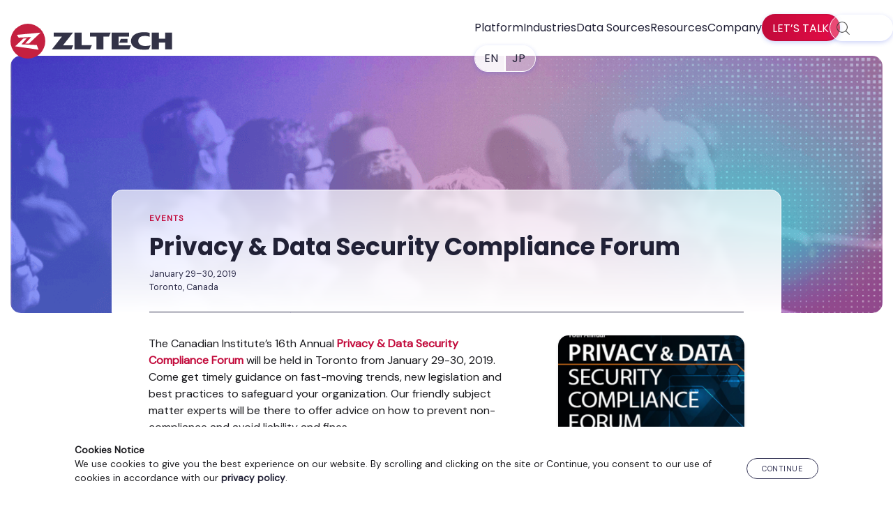

--- FILE ---
content_type: text/html; charset=UTF-8
request_url: https://www.zlti.com/events/privacy-data-security-compliance-forum-2/
body_size: 8171
content:
<!DOCTYPE html>
<html lang="en-US">
<head >
<meta charset="UTF-8" />
<meta name="viewport" content="width=device-width, initial-scale=1" />
<meta name='robots' content='index, follow, max-image-preview:large, max-snippet:-1, max-video-preview:-1' />

	<!-- This site is optimized with the Yoast SEO plugin v26.7 - https://yoast.com/wordpress/plugins/seo/ -->
	<title>Privacy &amp; Data Security Compliance Forum &#8211; ZL Tech</title>
	<meta name="description" content="The Canadian Institute&#039;s 16th Annual Privacy &amp; Data Security Compliance Forum will be held in Toronto from January 29-30, 2019. Come get timely guidance on fast-moving trends, new legislation and best practices to safeguard your organization. Our friendly subject matter experts will be there to offer advice on how" />
	<link rel="canonical" href="https://www.zlti.com/events/privacy-data-security-compliance-forum-2/" />
	<meta property="og:locale" content="en_US" />
	<meta property="og:type" content="article" />
	<meta property="og:title" content="Privacy &amp; Data Security Compliance Forum &#8211; ZL Tech" />
	<meta property="og:description" content="The Canadian Institute&#039;s 16th Annual Privacy &amp; Data Security Compliance Forum will be held in Toronto from January 29-30, 2019. Come get timely guidance on fast-moving trends, new legislation and best practices to safeguard your organization. Our friendly subject matter experts will be there to offer advice on how" />
	<meta property="og:url" content="https://www.zlti.com/events/privacy-data-security-compliance-forum-2/" />
	<meta property="og:site_name" content="ZL Tech" />
	<meta property="article:publisher" content="https://www.facebook.com/ZLTechnologies/" />
	<meta property="article:modified_time" content="2019-03-01T23:17:58+00:00" />
	<meta property="og:image" content="https://www.zlti.com/wp-content/uploads/2018/10/PDSCF.png" />
	<meta property="og:image:width" content="631" />
	<meta property="og:image:height" content="435" />
	<meta property="og:image:type" content="image/png" />
	<meta name="twitter:card" content="summary_large_image" />
	<meta name="twitter:site" content="@zltechnologies" />
	<script type="application/ld+json" class="yoast-schema-graph">{"@context":"https://schema.org","@graph":[{"@type":"WebPage","@id":"https://www.zlti.com/events/privacy-data-security-compliance-forum-2/","url":"https://www.zlti.com/events/privacy-data-security-compliance-forum-2/","name":"Privacy & Data Security Compliance Forum &#8211; ZL Tech","isPartOf":{"@id":"https://www.zlti.com/#website"},"primaryImageOfPage":{"@id":"https://www.zlti.com/events/privacy-data-security-compliance-forum-2/#primaryimage"},"image":{"@id":"https://www.zlti.com/events/privacy-data-security-compliance-forum-2/#primaryimage"},"thumbnailUrl":"https://www.zlti.com/wp-content/uploads/2018/10/PDSCF.png","datePublished":"2018-10-05T23:19:21+00:00","dateModified":"2019-03-01T23:17:58+00:00","description":"The Canadian Institute's 16th Annual Privacy & Data Security Compliance Forum will be held in Toronto from January 29-30, 2019. Come get timely guidance on fast-moving trends, new legislation and best practices to safeguard your organization. Our friendly subject matter experts will be there to offer advice on how","breadcrumb":{"@id":"https://www.zlti.com/events/privacy-data-security-compliance-forum-2/#breadcrumb"},"inLanguage":"en-US","potentialAction":[{"@type":"ReadAction","target":["https://www.zlti.com/events/privacy-data-security-compliance-forum-2/"]}]},{"@type":"ImageObject","inLanguage":"en-US","@id":"https://www.zlti.com/events/privacy-data-security-compliance-forum-2/#primaryimage","url":"https://www.zlti.com/wp-content/uploads/2018/10/PDSCF.png","contentUrl":"https://www.zlti.com/wp-content/uploads/2018/10/PDSCF.png","width":631,"height":435,"caption":"Privacy and Data Security Compliance Forum"},{"@type":"BreadcrumbList","@id":"https://www.zlti.com/events/privacy-data-security-compliance-forum-2/#breadcrumb","itemListElement":[{"@type":"ListItem","position":1,"name":"Home","item":"https://www.zlti.com/"},{"@type":"ListItem","position":2,"name":"Events Calendar","item":"https://www.zlti.com/events/"},{"@type":"ListItem","position":3,"name":"Privacy &#038; Data Security Compliance Forum"}]},{"@type":"WebSite","@id":"https://www.zlti.com/#website","url":"https://www.zlti.com/","name":"ZL Tech","description":"The Proof is in the Platform.","publisher":{"@id":"https://www.zlti.com/#organization"},"potentialAction":[{"@type":"SearchAction","target":{"@type":"EntryPoint","urlTemplate":"https://www.zlti.com/?s={search_term_string}"},"query-input":{"@type":"PropertyValueSpecification","valueRequired":true,"valueName":"search_term_string"}}],"inLanguage":"en-US"},{"@type":"Organization","@id":"https://www.zlti.com/#organization","name":"ZL Tech","url":"https://www.zlti.com/","logo":{"@type":"ImageObject","inLanguage":"en-US","@id":"https://www.zlti.com/#/schema/logo/image/","url":"/wp-content/uploads/2021/03/zl-logo-full-color.svg","contentUrl":"/wp-content/uploads/2021/03/zl-logo-full-color.svg","width":"1024","height":"1024","caption":"ZL Tech"},"image":{"@id":"https://www.zlti.com/#/schema/logo/image/"},"sameAs":["https://www.facebook.com/ZLTechnologies/","https://x.com/zltechnologies","https://www.linkedin.com/company-beta/125048/"]}]}</script>
	<!-- / Yoast SEO plugin. -->


<link rel='dns-prefetch' href='//cdn.jsdelivr.net' />
<link rel="alternate" title="oEmbed (JSON)" type="application/json+oembed" href="https://www.zlti.com/wp-json/oembed/1.0/embed?url=https%3A%2F%2Fwww.zlti.com%2Fevents%2Fprivacy-data-security-compliance-forum-2%2F" />
<link rel="alternate" title="oEmbed (XML)" type="text/xml+oembed" href="https://www.zlti.com/wp-json/oembed/1.0/embed?url=https%3A%2F%2Fwww.zlti.com%2Fevents%2Fprivacy-data-security-compliance-forum-2%2F&#038;format=xml" />
<style id='wp-img-auto-sizes-contain-inline-css' type='text/css'>
img:is([sizes=auto i],[sizes^="auto," i]){contain-intrinsic-size:3000px 1500px}
/*# sourceURL=wp-img-auto-sizes-contain-inline-css */
</style>
<style id='classic-theme-styles-inline-css' type='text/css'>
/*! This file is auto-generated */
.wp-block-button__link{color:#fff;background-color:#32373c;border-radius:9999px;box-shadow:none;text-decoration:none;padding:calc(.667em + 2px) calc(1.333em + 2px);font-size:1.125em}.wp-block-file__button{background:#32373c;color:#fff;text-decoration:none}
/*# sourceURL=/wp-includes/css/classic-themes.min.css */
</style>
<link rel='stylesheet' id='zl-oddish-css' href='https://www.zlti.com/wp-content/themes/zl-oddish/style.css?ver=4.10.1' type='text/css' media='all' />
<script type="text/javascript" src="https://www.zlti.com/wp-includes/js/jquery/jquery.min.js?ver=3.7.1" id="jquery-core-js"></script>
<script type="text/javascript" async crossorigin src="https://www.zlti.com/wp-includes/js/jquery/jquery-migrate.min.js?ver=3.4.1" id="jquery-migrate-js"></script>
<link rel="https://api.w.org/" href="https://www.zlti.com/wp-json/" /><link rel="EditURI" type="application/rsd+xml" title="RSD" href="https://www.zlti.com/xmlrpc.php?rsd" />
<meta name="generator" content="WordPress 6.9" />
			<!-- DO NOT COPY THIS SNIPPET! Start of Page Analytics Tracking for HubSpot WordPress plugin v11.3.33-->
			<script class="hsq-set-content-id" data-content-id="blog-post">
				var _hsq = _hsq || [];
				_hsq.push(["setContentType", "blog-post"]);
			</script>
			<!-- DO NOT COPY THIS SNIPPET! End of Page Analytics Tracking for HubSpot WordPress plugin -->
			<link rel="pingback" href="https://www.zlti.com/xmlrpc.php" />
<!-- Google Tag Manager -->
<script>(function(w,d,s,l,i){w[l]=w[l]||[];w[l].push({'gtm.start':
new Date().getTime(),event:'gtm.js'});var f=d.getElementsByTagName(s)[0],
j=d.createElement(s),dl=l!='dataLayer'?'&l='+l:'';j.async=true;j.src=
'https://www.googletagmanager.com/gtm.js?id='+i+dl;f.parentNode.insertBefore(j,f);
})(window,document,'script','dataLayer','GTM-T2K8PR');</script>
<!-- End Google Tag Manager -->

<meta name="format-detection" content="telephone=no" />
<meta name="msvalidate.01" content="311C9284C91C2814EDD879E2D06371FB" /><link rel="icon" href="https://www.zlti.com/wp-content/uploads/2016/04/cropped-favicon-32x32.png" sizes="32x32" />
<link rel="icon" href="https://www.zlti.com/wp-content/uploads/2016/04/cropped-favicon-192x192.png" sizes="192x192" />
<link rel="apple-touch-icon" href="https://www.zlti.com/wp-content/uploads/2016/04/cropped-favicon-180x180.png" />
<meta name="msapplication-TileImage" content="https://www.zlti.com/wp-content/uploads/2016/04/cropped-favicon-270x270.png" />
<style id='global-styles-inline-css' type='text/css'>
:root{--wp--preset--aspect-ratio--square: 1;--wp--preset--aspect-ratio--4-3: 4/3;--wp--preset--aspect-ratio--3-4: 3/4;--wp--preset--aspect-ratio--3-2: 3/2;--wp--preset--aspect-ratio--2-3: 2/3;--wp--preset--aspect-ratio--16-9: 16/9;--wp--preset--aspect-ratio--9-16: 9/16;--wp--preset--color--black: #000000;--wp--preset--color--cyan-bluish-gray: #abb8c3;--wp--preset--color--white: #ffffff;--wp--preset--color--pale-pink: #f78da7;--wp--preset--color--vivid-red: #cf2e2e;--wp--preset--color--luminous-vivid-orange: #ff6900;--wp--preset--color--luminous-vivid-amber: #fcb900;--wp--preset--color--light-green-cyan: #7bdcb5;--wp--preset--color--vivid-green-cyan: #00d084;--wp--preset--color--pale-cyan-blue: #8ed1fc;--wp--preset--color--vivid-cyan-blue: #0693e3;--wp--preset--color--vivid-purple: #9b51e0;--wp--preset--gradient--vivid-cyan-blue-to-vivid-purple: linear-gradient(135deg,rgb(6,147,227) 0%,rgb(155,81,224) 100%);--wp--preset--gradient--light-green-cyan-to-vivid-green-cyan: linear-gradient(135deg,rgb(122,220,180) 0%,rgb(0,208,130) 100%);--wp--preset--gradient--luminous-vivid-amber-to-luminous-vivid-orange: linear-gradient(135deg,rgb(252,185,0) 0%,rgb(255,105,0) 100%);--wp--preset--gradient--luminous-vivid-orange-to-vivid-red: linear-gradient(135deg,rgb(255,105,0) 0%,rgb(207,46,46) 100%);--wp--preset--gradient--very-light-gray-to-cyan-bluish-gray: linear-gradient(135deg,rgb(238,238,238) 0%,rgb(169,184,195) 100%);--wp--preset--gradient--cool-to-warm-spectrum: linear-gradient(135deg,rgb(74,234,220) 0%,rgb(151,120,209) 20%,rgb(207,42,186) 40%,rgb(238,44,130) 60%,rgb(251,105,98) 80%,rgb(254,248,76) 100%);--wp--preset--gradient--blush-light-purple: linear-gradient(135deg,rgb(255,206,236) 0%,rgb(152,150,240) 100%);--wp--preset--gradient--blush-bordeaux: linear-gradient(135deg,rgb(254,205,165) 0%,rgb(254,45,45) 50%,rgb(107,0,62) 100%);--wp--preset--gradient--luminous-dusk: linear-gradient(135deg,rgb(255,203,112) 0%,rgb(199,81,192) 50%,rgb(65,88,208) 100%);--wp--preset--gradient--pale-ocean: linear-gradient(135deg,rgb(255,245,203) 0%,rgb(182,227,212) 50%,rgb(51,167,181) 100%);--wp--preset--gradient--electric-grass: linear-gradient(135deg,rgb(202,248,128) 0%,rgb(113,206,126) 100%);--wp--preset--gradient--midnight: linear-gradient(135deg,rgb(2,3,129) 0%,rgb(40,116,252) 100%);--wp--preset--font-size--small: 13px;--wp--preset--font-size--medium: 20px;--wp--preset--font-size--large: 36px;--wp--preset--font-size--x-large: 42px;--wp--preset--spacing--20: 0.44rem;--wp--preset--spacing--30: 0.67rem;--wp--preset--spacing--40: 1rem;--wp--preset--spacing--50: 1.5rem;--wp--preset--spacing--60: 2.25rem;--wp--preset--spacing--70: 3.38rem;--wp--preset--spacing--80: 5.06rem;--wp--preset--shadow--natural: 6px 6px 9px rgba(0, 0, 0, 0.2);--wp--preset--shadow--deep: 12px 12px 50px rgba(0, 0, 0, 0.4);--wp--preset--shadow--sharp: 6px 6px 0px rgba(0, 0, 0, 0.2);--wp--preset--shadow--outlined: 6px 6px 0px -3px rgb(255, 255, 255), 6px 6px rgb(0, 0, 0);--wp--preset--shadow--crisp: 6px 6px 0px rgb(0, 0, 0);}:where(.is-layout-flex){gap: 0.5em;}:where(.is-layout-grid){gap: 0.5em;}body .is-layout-flex{display: flex;}.is-layout-flex{flex-wrap: wrap;align-items: center;}.is-layout-flex > :is(*, div){margin: 0;}body .is-layout-grid{display: grid;}.is-layout-grid > :is(*, div){margin: 0;}:where(.wp-block-columns.is-layout-flex){gap: 2em;}:where(.wp-block-columns.is-layout-grid){gap: 2em;}:where(.wp-block-post-template.is-layout-flex){gap: 1.25em;}:where(.wp-block-post-template.is-layout-grid){gap: 1.25em;}.has-black-color{color: var(--wp--preset--color--black) !important;}.has-cyan-bluish-gray-color{color: var(--wp--preset--color--cyan-bluish-gray) !important;}.has-white-color{color: var(--wp--preset--color--white) !important;}.has-pale-pink-color{color: var(--wp--preset--color--pale-pink) !important;}.has-vivid-red-color{color: var(--wp--preset--color--vivid-red) !important;}.has-luminous-vivid-orange-color{color: var(--wp--preset--color--luminous-vivid-orange) !important;}.has-luminous-vivid-amber-color{color: var(--wp--preset--color--luminous-vivid-amber) !important;}.has-light-green-cyan-color{color: var(--wp--preset--color--light-green-cyan) !important;}.has-vivid-green-cyan-color{color: var(--wp--preset--color--vivid-green-cyan) !important;}.has-pale-cyan-blue-color{color: var(--wp--preset--color--pale-cyan-blue) !important;}.has-vivid-cyan-blue-color{color: var(--wp--preset--color--vivid-cyan-blue) !important;}.has-vivid-purple-color{color: var(--wp--preset--color--vivid-purple) !important;}.has-black-background-color{background-color: var(--wp--preset--color--black) !important;}.has-cyan-bluish-gray-background-color{background-color: var(--wp--preset--color--cyan-bluish-gray) !important;}.has-white-background-color{background-color: var(--wp--preset--color--white) !important;}.has-pale-pink-background-color{background-color: var(--wp--preset--color--pale-pink) !important;}.has-vivid-red-background-color{background-color: var(--wp--preset--color--vivid-red) !important;}.has-luminous-vivid-orange-background-color{background-color: var(--wp--preset--color--luminous-vivid-orange) !important;}.has-luminous-vivid-amber-background-color{background-color: var(--wp--preset--color--luminous-vivid-amber) !important;}.has-light-green-cyan-background-color{background-color: var(--wp--preset--color--light-green-cyan) !important;}.has-vivid-green-cyan-background-color{background-color: var(--wp--preset--color--vivid-green-cyan) !important;}.has-pale-cyan-blue-background-color{background-color: var(--wp--preset--color--pale-cyan-blue) !important;}.has-vivid-cyan-blue-background-color{background-color: var(--wp--preset--color--vivid-cyan-blue) !important;}.has-vivid-purple-background-color{background-color: var(--wp--preset--color--vivid-purple) !important;}.has-black-border-color{border-color: var(--wp--preset--color--black) !important;}.has-cyan-bluish-gray-border-color{border-color: var(--wp--preset--color--cyan-bluish-gray) !important;}.has-white-border-color{border-color: var(--wp--preset--color--white) !important;}.has-pale-pink-border-color{border-color: var(--wp--preset--color--pale-pink) !important;}.has-vivid-red-border-color{border-color: var(--wp--preset--color--vivid-red) !important;}.has-luminous-vivid-orange-border-color{border-color: var(--wp--preset--color--luminous-vivid-orange) !important;}.has-luminous-vivid-amber-border-color{border-color: var(--wp--preset--color--luminous-vivid-amber) !important;}.has-light-green-cyan-border-color{border-color: var(--wp--preset--color--light-green-cyan) !important;}.has-vivid-green-cyan-border-color{border-color: var(--wp--preset--color--vivid-green-cyan) !important;}.has-pale-cyan-blue-border-color{border-color: var(--wp--preset--color--pale-cyan-blue) !important;}.has-vivid-cyan-blue-border-color{border-color: var(--wp--preset--color--vivid-cyan-blue) !important;}.has-vivid-purple-border-color{border-color: var(--wp--preset--color--vivid-purple) !important;}.has-vivid-cyan-blue-to-vivid-purple-gradient-background{background: var(--wp--preset--gradient--vivid-cyan-blue-to-vivid-purple) !important;}.has-light-green-cyan-to-vivid-green-cyan-gradient-background{background: var(--wp--preset--gradient--light-green-cyan-to-vivid-green-cyan) !important;}.has-luminous-vivid-amber-to-luminous-vivid-orange-gradient-background{background: var(--wp--preset--gradient--luminous-vivid-amber-to-luminous-vivid-orange) !important;}.has-luminous-vivid-orange-to-vivid-red-gradient-background{background: var(--wp--preset--gradient--luminous-vivid-orange-to-vivid-red) !important;}.has-very-light-gray-to-cyan-bluish-gray-gradient-background{background: var(--wp--preset--gradient--very-light-gray-to-cyan-bluish-gray) !important;}.has-cool-to-warm-spectrum-gradient-background{background: var(--wp--preset--gradient--cool-to-warm-spectrum) !important;}.has-blush-light-purple-gradient-background{background: var(--wp--preset--gradient--blush-light-purple) !important;}.has-blush-bordeaux-gradient-background{background: var(--wp--preset--gradient--blush-bordeaux) !important;}.has-luminous-dusk-gradient-background{background: var(--wp--preset--gradient--luminous-dusk) !important;}.has-pale-ocean-gradient-background{background: var(--wp--preset--gradient--pale-ocean) !important;}.has-electric-grass-gradient-background{background: var(--wp--preset--gradient--electric-grass) !important;}.has-midnight-gradient-background{background: var(--wp--preset--gradient--midnight) !important;}.has-small-font-size{font-size: var(--wp--preset--font-size--small) !important;}.has-medium-font-size{font-size: var(--wp--preset--font-size--medium) !important;}.has-large-font-size{font-size: var(--wp--preset--font-size--large) !important;}.has-x-large-font-size{font-size: var(--wp--preset--font-size--x-large) !important;}
/*# sourceURL=global-styles-inline-css */
</style>
</head>
<body class="wp-singular events-template-default single single-events postid-17269 wp-custom-logo wp-theme-genesis wp-child-theme-zl-oddish header-image header-full-width full-width-content genesis-breadcrumbs-hidden genesis-footer-widgets-visible"><!-- Google Tag Manager (noscript) -->
<noscript><iframe src="https://www.googletagmanager.com/ns.html?id=GTM-T2K8PR"
height="0" width="0" style="display:none;visibility:hidden"></iframe></noscript>
<!-- End Google Tag Manager (noscript) --><div class="site-container"><aside class="grid" id="cookie-policy-wrap">
				<div class="g-content flex-row-m-col">
					<div>
						<strong>Cookies Notice</strong><br>
						We use cookies to give you the best experience on our website. By scrolling and clicking on the site or Continue, you consent to our use of cookies in accordance with our <a href="/privacy-policy"><strong>privacy policy</strong></a>.
					</div>
					<button class="cookie-continue blog-btn">Continue</button>
				</div>
			</aside><header class="site-header"><div class="wrap"><div class="title-area"><p class="site-title"><span class="screen-reader-text">ZL Tech</span><a href="https://www.zlti.com/" class="custom-logo-link" rel="home" itemprop="url"><img src="https://www.zlti.com/wp-content/uploads/2021/03/zl-logo-full-color.svg" class="custom-logo style-svg" alt="ZL Tech Logo" itemprop="logo" decoding="async" /></a></p><p class="site-description screen-reader-text">The Proof is in the Platform.</p></div><button type="button" class="nav-mobile-hamburger navbar-toggle collapsed" aria-expanded="false" aria-controls="nav-primary"><span class="screen-reader-text">Menu</span><span class="icon-bar"></span><span class="icon-bar"></span><span class="icon-bar"></span></button><nav class="nav-primary" aria-label="Main"><div class="wrap"><ul id="menu-menu-2-0" class="menu genesis-nav-menu menu-primary js-superfish"><li id="menu-item-16922" class="menu-item menu-item-type-custom menu-item-object-custom menu-item-has-children menu-item-16922"><a><span >Platform</span></a>
<ul class="sub-menu">
	<li id="menu-item-21621" class="menu-item menu-item-type-post_type menu-item-object-page menu-item-21621"><a href="https://www.zlti.com/enterprise-data-genai/"><span >AI Enablement</span></a></li>
	<li id="menu-item-16924" class="menu-item menu-item-type-post_type menu-item-object-page menu-item-16924"><a href="https://www.zlti.com/information-governance/"><span >Information Governance</span></a></li>
	<li id="menu-item-22315" class="menu-item menu-item-type-post_type menu-item-object-page menu-item-22315"><a href="https://www.zlti.com/inplace-data-management/"><span >In-Place Data Management</span></a></li>
	<li id="menu-item-16925" class="menu-item menu-item-type-post_type menu-item-object-page menu-item-16925"><a href="https://www.zlti.com/compliance-management-software/"><span >Compliance &#038; Supervision</span></a></li>
	<li id="menu-item-16929" class="menu-item menu-item-type-post_type menu-item-object-page menu-item-16929"><a href="https://www.zlti.com/ediscovery-compliance-solution/"><span >eDiscovery</span></a></li>
	<li id="menu-item-16927" class="menu-item menu-item-type-post_type menu-item-object-page menu-item-16927"><a href="https://www.zlti.com/file-analysis/"><span >Enterprise Files Management</span></a></li>
	<li id="menu-item-16928" class="menu-item menu-item-type-post_type menu-item-object-page menu-item-16928"><a href="https://www.zlti.com/data-privacy-compliance/"><span >Privacy</span></a></li>
	<li id="menu-item-16930" class="menu-item menu-item-type-post_type menu-item-object-page menu-item-16930"><a href="https://www.zlti.com/records-management-system/"><span >Records Management</span></a></li>
</ul>
</li>
<li id="menu-item-20122" class="menu-item menu-item-type-custom menu-item-object-custom menu-item-has-children menu-item-20122"><a><span >Industries</span></a>
<ul class="sub-menu">
	<li id="menu-item-16932" class="menu-item menu-item-type-post_type menu-item-object-page menu-item-16932"><a href="https://www.zlti.com/industry-financial-services/"><span >Financial Services</span></a></li>
	<li id="menu-item-20123" class="menu-item menu-item-type-post_type menu-item-object-page menu-item-20123"><a href="https://www.zlti.com/government-records-management-solution/"><span >Government</span></a></li>
	<li id="menu-item-20127" class="menu-item menu-item-type-post_type menu-item-object-page menu-item-20127"><a href="https://www.zlti.com/healthcare-data-management/"><span >Healthcare</span></a></li>
</ul>
</li>
<li id="menu-item-20979" class="menu-item menu-item-type-custom menu-item-object-custom menu-item-has-children menu-item-20979"><a><span >Data Sources</span></a>
<ul class="sub-menu">
	<li id="menu-item-21561" class="menu-item menu-item-type-post_type menu-item-object-page menu-item-21561"><a href="https://www.zlti.com/data-archiving-solution/"><span >All Data Sources</span></a></li>
	<li id="menu-item-20909" class="menu-item menu-item-type-post_type menu-item-object-page menu-item-20909"><a href="https://www.zlti.com/data-archiving-solution/email-archiving/"><span >Email Archiving</span></a></li>
	<li id="menu-item-20912" class="menu-item menu-item-type-post_type menu-item-object-page menu-item-20912"><a href="https://www.zlti.com/file-analysis/"><span >File Shares</span></a></li>
	<li id="menu-item-20910" class="menu-item menu-item-type-post_type menu-item-object-page menu-item-20910"><a href="https://www.zlti.com/data-archiving-solution/microsoft-office-365-email-file-archiving/"><span >Microsoft Office 365 Email File Archiving</span></a></li>
	<li id="menu-item-20911" class="menu-item menu-item-type-post_type menu-item-object-page menu-item-20911"><a href="https://www.zlti.com/data-archiving-solution/microsoft-teams-archiving/"><span >Microsoft Teams Data Archiving</span></a></li>
	<li id="menu-item-20908" class="menu-item menu-item-type-post_type menu-item-object-page menu-item-20908"><a href="https://www.zlti.com/data-archiving-solution/sharepoint-archive/"><span >SharePoint</span></a></li>
	<li id="menu-item-20907" class="menu-item menu-item-type-post_type menu-item-object-page menu-item-20907"><a href="https://www.zlti.com/data-archiving-solution/slack-archiving/"><span >Slack Archiving</span></a></li>
	<li id="menu-item-20906" class="menu-item menu-item-type-post_type menu-item-object-page menu-item-20906"><a href="https://www.zlti.com/data-archiving-solution/social-media-archiving/"><span >Social Media Archiving</span></a></li>
</ul>
</li>
<li id="menu-item-16937" class="menu-item menu-item-type-custom menu-item-object-custom menu-item-has-children menu-item-16937"><a><span >Resources</span></a>
<ul class="sub-menu">
	<li id="menu-item-21252" class="menu-item menu-item-type-post_type_archive menu-item-object-resources menu-item-21252"><a href="https://www.zlti.com/resources/"><span >All Resources</span></a></li>
	<li id="menu-item-16943" class="menu-item menu-item-type-post_type menu-item-object-page current_page_parent menu-item-16943"><a href="https://www.zlti.com/blog/"><span >Blog</span></a></li>
	<li id="menu-item-20903" class="menu-item menu-item-type-taxonomy menu-item-object-collateral menu-item-20903"><a href="https://www.zlti.com/lib/brochure/"><span >Brochures</span></a></li>
	<li id="menu-item-18811" class="menu-item menu-item-type-taxonomy menu-item-object-collateral menu-item-18811"><a href="https://www.zlti.com/lib/casestudy/"><span >Customer Stories</span></a></li>
	<li id="menu-item-20902" class="menu-item menu-item-type-taxonomy menu-item-object-collateral menu-item-20902"><a href="https://www.zlti.com/lib/datasheet/"><span >Datasheets</span></a></li>
	<li id="menu-item-16945" class="menu-item menu-item-type-post_type_archive menu-item-object-events menu-item-16945"><a href="https://www.zlti.com/events/"><span >Events</span></a></li>
	<li id="menu-item-20905" class="menu-item menu-item-type-taxonomy menu-item-object-collateral menu-item-20905"><a href="https://www.zlti.com/lib/whitepaper/"><span >Guides and Reports</span></a></li>
	<li id="menu-item-20904" class="menu-item menu-item-type-taxonomy menu-item-object-collateral menu-item-20904"><a href="https://www.zlti.com/lib/videos/"><span >Videos</span></a></li>
	<li id="menu-item-18812" class="menu-item menu-item-type-taxonomy menu-item-object-collateral menu-item-18812"><a href="https://www.zlti.com/lib/webinar/"><span >Webinars</span></a></li>
</ul>
</li>
<li id="menu-item-16948" class="menu-item menu-item-type-custom menu-item-object-custom menu-item-has-children menu-item-16948"><a><span >Company</span></a>
<ul class="sub-menu">
	<li id="menu-item-18067" class="menu-item menu-item-type-post_type menu-item-object-page menu-item-18067"><a href="https://www.zlti.com/company/"><span >About ZL Tech</span></a></li>
	<li id="menu-item-16950" class="menu-item menu-item-type-post_type menu-item-object-page menu-item-16950"><a href="https://www.zlti.com/contact-us/"><span >Contact Us</span></a></li>
	<li id="menu-item-20518" class="menu-item menu-item-type-post_type menu-item-object-page menu-item-20518"><a href="https://www.zlti.com/careers/"><span >Careers</span></a></li>
	<li id="menu-item-18144" class="menu-item menu-item-type-post_type menu-item-object-page menu-item-18144"><a href="https://www.zlti.com/partners/"><span >Partners</span></a></li>
	<li id="menu-item-20954" class="menu-item menu-item-type-post_type_archive menu-item-object-press-releases menu-item-20954"><a href="https://www.zlti.com/press-releases/"><span >Press Releases</span></a></li>
	<li id="menu-item-20955" class="menu-item menu-item-type-post_type_archive menu-item-object-newsroom menu-item-20955"><a href="https://www.zlti.com/newsroom/"><span >In the News</span></a></li>
</ul>
</li>
<li id="menu-item-demo" class="menu-item menu-item-type-post_type menu-item-object-page"><a href="#footer-CTA" itemprop="url" id="zlDemoButton"><span itemprop="name">Let’s Talk</span></a></li>
				<li id="lx-searchForm"><form class="search-form" method="get" action="https://www.zlti.com/" role="search"><label class="search-form-label screen-reader-text" for="searchform-1">Search zlti.com</label><input class="search-form-input" type="search" name="s" id="searchform-1" placeholder="Search zlti.com"><input class="search-form-submit" type="submit" value="&#xf179;"><meta content="https://www.zlti.com/?s={s}"></form></li>
                <li class="menu-item menu-item-type-custom menu-item-object-custom menu-item-16956">
                    <a href="https://www.zlti.com/" itemprop="url"><span itemprop="name">EN</span></a>
                    <a href="https://www.zlti.com/jp/" itemprop="url"><span itemprop="name">JP</span></a></li></ul></div></nav></div></header><main class="content"><article id="single-content" class="grid events "><p id="breadcrumbs" class="screen-reader-text"><span><span><a href="https://www.zlti.com/">Home</a></span> » <span><a href="https://www.zlti.com/events/">Events Calendar</a></span> » <span class="breadcrumb_last" aria-current="page">Privacy &#038; Data Security Compliance Forum</span></span></p><div class="sc-meta-header events"><div class="wrap"><p class="sc-meta-post-type events"><a href="https://www.zlti.com/events/">Events</a></p><div class="sc-meta-title"><h1>Privacy &#038; Data Security Compliance Forum</h1></div><p class="sc-meta-byline"><span class="sc-meta-date">January 29&ndash;30, 2019<br>Toronto, Canada</span></p></div></div><aside class="sc-meta-thumb"><img src="https://www.zlti.com/wp-content/uploads/2018/10/PDSCF-300x207.png" class="attachment-medium size-medium wp-post-image" alt="Privacy and Data Security Compliance Forum" decoding="async" fetchpriority="high" srcset="https://www.zlti.com/wp-content/uploads/2018/10/PDSCF-300x207.png 300w, https://www.zlti.com/wp-content/uploads/2018/10/PDSCF.png 631w" sizes="(max-width: 300px) 100vw, 300px" /></aside><div class="content-column"><p>The Canadian Institute&#8217;s 16th Annual <a href="https://www.canadianinstitute.com/16th-annual-privacy-data-security-compliance-forum/">Privacy &#038; Data Security Compliance Forum</a> will be held in Toronto from January 29-30, 2019. Come get timely guidance on fast-moving trends, new legislation and best practices to safeguard your organization. Our friendly subject matter experts will be there to offer advice on how to prevent non-compliance and avoid liability and fines.</p>

</div></article></main><div class="footer-widgets"><h2 class="genesis-sidebar-title screen-reader-text">Footer</h2><div class="wrap"><div class="widget-area footer-widgets-2 footer-widget-area"><section id="advanced_text-10" class="widget advanced_text"><div class="widget-wrap"><div class='AdvancedText'><section id="footer-CTA" class="grid banner dark">
  <div class="g-content">
    <h2>Talk to an Expert</h2>
    <p>See how ZL Tech empowers leading companies to transform unstructured data into AI-ready intelligence.</p>
<!--[if lte IE 8]>
        <script charset="utf-8" type="text/javascript" src="//js.hsforms.net/forms/v2-legacy.js"></script>
        <![endif]-->
        <script charset="utf-8" type="text/javascript" src="//js.hsforms.net/forms/v2.js"></script>
        <script>
        hbspt.forms.create({
            portalId: "6486860",
            formId: "5820f0fa-c24e-4dd5-a1e3-0e7e581fe1d6",
            cssRequired: ''
        });
        </script>
  </div>
</section></div></div></section>

<section id="custom_html-4" class="widget_text widget widget_custom_html"><div class="widget_text widget-wrap"><div class="textwidget custom-html-widget"><section id="zlFooterMap" class="grid">
  <div class="g-content flex-row-m-col">
    <div class="footer-col">
      <h3>Get in Touch</h3>
      <ul>
        <li><a href="tel:14082408989">(+1) 408 240-8989</a></li>
        <li><a href="mailto:info@zlti.com">info@zlti.com</a></li>
        <li class="sm">
          <a href="https://www.linkedin.com/company/zltech/"><span class="screen-reader-text">Linkedin</span></a>
          <a href="https://twitter.com/zltechnologies?lang=en"><span class="screen-reader-text">Twitter</span></a>
          <a href="https://www.facebook.com/ZLTechnologies/"><span class="screen-reader-text">Facebook</span></a>
          <a href="https://www.youtube.com/channel/UC_19StRP9dJervK4NGm0kmw/"><span class="screen-reader-text">YouTube</span></a></li>
        <li class="dm">
          <img src="/wp-content/uploads/2024/04/zl-logo-white-text.svg" alt="ZL Tech Logo" decoding="async" loading="lazy">
        </li>
      </ul>
    </div>
    <div class="footer-col">
      <h3>Company</h3>
      <ul>
        <li><a href="/company/">About ZL</a></li>
        <li><a href="/partners/">Partners</a></li>
        <li><a href="/press-releases/">Press Releases</a></li>
        <li><a href="/newsroom/">News</a></li>
        <li><a href="/events/">Events</a></li>
        <li><a href="/careers/">Careers</a></li>
        <li><a href="/contact-us/">Contact ZL Tech</a></li>
      </ul>
    </div>
    <div class="footer-col">
      <h3>Resources</h3>
      <ul>
        <li><a href="/lib/brochure/">Brochures</a></li>
        <li><a href="/lib/casestudy/">Case Studies</a></li>
        <li><a href="/lib/datasheet/">Datasheets</a></li>
        <li><a href="/lib/whitepaper/">White Papers</a></li>
        <li><a href="/lib/webinar/">Webinars</a></li>
        <li><a href="/blog/">Blog</a></li>
        <li><a href="/data-archiving-solution/">Data Sources</a></li>
        <li><a href="/regulations/">Regulations Served</a></li>
      </ul>
    </div>
    <div class="footer-col">
      <h3>Solutions/Services</h3>
      <ul>
				<li><a href="/enterprise-data-genai/">AI Enablement</a></li>
				<li><a href="/inplace-data-management/">In-place Data Management</a></li>
        <li><a href="/information-governance/">Information Governance</a></li>
        <li><a href="/file-analysis/">File Analysis &amp; Management</a></li>
        <li><a href="/data-privacy-compliance/">Privacy</a></li>
        <li><a href="/ediscovery-compliance-solution/">eDiscovery</a></li>
        <li><a href="/compliance-management-software/">Compliance & Supervision</a></li>
        <li><a href="/records-management-system/">Records Management</a></li>
      </ul>
    </div>
  </div>
</section></div></div></section>
</div></div></div><footer class="site-footer"><div class="wrap">	<section class="grid">
		<div class="g-content">
			<ul>
				<li><a href="/privacy-policy/">PRIVACY POLICY</a></li>
				<li><a href="/zl-terms-of-use/">TERMS OF USE</a></li>
			</ul>
			<div id="zlCopyright">
				&copy;2026 ZL Technologies, Inc. All rights reserved.
			</div>
		</div>
	</section>
    </div></footer></div><script type="speculationrules">
{"prefetch":[{"source":"document","where":{"and":[{"href_matches":"/*"},{"not":{"href_matches":["/wp-*.php","/wp-admin/*","/wp-content/uploads/*","/wp-content/*","/wp-content/plugins/*","/wp-content/themes/zl-oddish/*","/wp-content/themes/genesis/*","/*\\?(.+)"]}},{"not":{"selector_matches":"a[rel~=\"nofollow\"]"}},{"not":{"selector_matches":".no-prefetch, .no-prefetch a"}}]},"eagerness":"conservative"}]}
</script>
<script type="text/javascript" src="https://www.zlti.com/wp-content/plugins/svg-support/vendor/DOMPurify/DOMPurify.min.js?ver=2.5.8" id="bodhi-dompurify-library-js"></script>
<script type="text/javascript" id="bodhi_svg_inline-js-extra">
/* <![CDATA[ */
var svgSettings = {"skipNested":""};
//# sourceURL=bodhi_svg_inline-js-extra
/* ]]> */
</script>
<script type="text/javascript" src="https://www.zlti.com/wp-content/plugins/svg-support/js/min/svgs-inline-min.js" id="bodhi_svg_inline-js"></script>
<script type="text/javascript" id="bodhi_svg_inline-js-after">
/* <![CDATA[ */
cssTarget={"Bodhi":"img.style-svg","ForceInlineSVG":"style-svg"};ForceInlineSVGActive="false";frontSanitizationEnabled="on";
//# sourceURL=bodhi_svg_inline-js-after
/* ]]> */
</script>
<script type="text/javascript" src="https://www.zlti.com/wp-content/themes/zl-oddish/dist/bundle.js?ver=4.10.1" id="ZL-webpack-bundle-js"></script>
<script type="text/javascript" defer crossorigin src="//cdn.jsdelivr.net/npm/js-cookie@rc/dist/js.cookie.min.js" id="zljscookies-js"></script>
</html>


--- FILE ---
content_type: text/html; charset=utf-8
request_url: https://www.google.com/recaptcha/enterprise/anchor?ar=1&k=6LdGZJsoAAAAAIwMJHRwqiAHA6A_6ZP6bTYpbgSX&co=aHR0cHM6Ly93d3cuemx0aS5jb206NDQz&hl=en&v=PoyoqOPhxBO7pBk68S4YbpHZ&size=invisible&badge=inline&anchor-ms=20000&execute-ms=30000&cb=i3acnl6xor0t
body_size: 48824
content:
<!DOCTYPE HTML><html dir="ltr" lang="en"><head><meta http-equiv="Content-Type" content="text/html; charset=UTF-8">
<meta http-equiv="X-UA-Compatible" content="IE=edge">
<title>reCAPTCHA</title>
<style type="text/css">
/* cyrillic-ext */
@font-face {
  font-family: 'Roboto';
  font-style: normal;
  font-weight: 400;
  font-stretch: 100%;
  src: url(//fonts.gstatic.com/s/roboto/v48/KFO7CnqEu92Fr1ME7kSn66aGLdTylUAMa3GUBHMdazTgWw.woff2) format('woff2');
  unicode-range: U+0460-052F, U+1C80-1C8A, U+20B4, U+2DE0-2DFF, U+A640-A69F, U+FE2E-FE2F;
}
/* cyrillic */
@font-face {
  font-family: 'Roboto';
  font-style: normal;
  font-weight: 400;
  font-stretch: 100%;
  src: url(//fonts.gstatic.com/s/roboto/v48/KFO7CnqEu92Fr1ME7kSn66aGLdTylUAMa3iUBHMdazTgWw.woff2) format('woff2');
  unicode-range: U+0301, U+0400-045F, U+0490-0491, U+04B0-04B1, U+2116;
}
/* greek-ext */
@font-face {
  font-family: 'Roboto';
  font-style: normal;
  font-weight: 400;
  font-stretch: 100%;
  src: url(//fonts.gstatic.com/s/roboto/v48/KFO7CnqEu92Fr1ME7kSn66aGLdTylUAMa3CUBHMdazTgWw.woff2) format('woff2');
  unicode-range: U+1F00-1FFF;
}
/* greek */
@font-face {
  font-family: 'Roboto';
  font-style: normal;
  font-weight: 400;
  font-stretch: 100%;
  src: url(//fonts.gstatic.com/s/roboto/v48/KFO7CnqEu92Fr1ME7kSn66aGLdTylUAMa3-UBHMdazTgWw.woff2) format('woff2');
  unicode-range: U+0370-0377, U+037A-037F, U+0384-038A, U+038C, U+038E-03A1, U+03A3-03FF;
}
/* math */
@font-face {
  font-family: 'Roboto';
  font-style: normal;
  font-weight: 400;
  font-stretch: 100%;
  src: url(//fonts.gstatic.com/s/roboto/v48/KFO7CnqEu92Fr1ME7kSn66aGLdTylUAMawCUBHMdazTgWw.woff2) format('woff2');
  unicode-range: U+0302-0303, U+0305, U+0307-0308, U+0310, U+0312, U+0315, U+031A, U+0326-0327, U+032C, U+032F-0330, U+0332-0333, U+0338, U+033A, U+0346, U+034D, U+0391-03A1, U+03A3-03A9, U+03B1-03C9, U+03D1, U+03D5-03D6, U+03F0-03F1, U+03F4-03F5, U+2016-2017, U+2034-2038, U+203C, U+2040, U+2043, U+2047, U+2050, U+2057, U+205F, U+2070-2071, U+2074-208E, U+2090-209C, U+20D0-20DC, U+20E1, U+20E5-20EF, U+2100-2112, U+2114-2115, U+2117-2121, U+2123-214F, U+2190, U+2192, U+2194-21AE, U+21B0-21E5, U+21F1-21F2, U+21F4-2211, U+2213-2214, U+2216-22FF, U+2308-230B, U+2310, U+2319, U+231C-2321, U+2336-237A, U+237C, U+2395, U+239B-23B7, U+23D0, U+23DC-23E1, U+2474-2475, U+25AF, U+25B3, U+25B7, U+25BD, U+25C1, U+25CA, U+25CC, U+25FB, U+266D-266F, U+27C0-27FF, U+2900-2AFF, U+2B0E-2B11, U+2B30-2B4C, U+2BFE, U+3030, U+FF5B, U+FF5D, U+1D400-1D7FF, U+1EE00-1EEFF;
}
/* symbols */
@font-face {
  font-family: 'Roboto';
  font-style: normal;
  font-weight: 400;
  font-stretch: 100%;
  src: url(//fonts.gstatic.com/s/roboto/v48/KFO7CnqEu92Fr1ME7kSn66aGLdTylUAMaxKUBHMdazTgWw.woff2) format('woff2');
  unicode-range: U+0001-000C, U+000E-001F, U+007F-009F, U+20DD-20E0, U+20E2-20E4, U+2150-218F, U+2190, U+2192, U+2194-2199, U+21AF, U+21E6-21F0, U+21F3, U+2218-2219, U+2299, U+22C4-22C6, U+2300-243F, U+2440-244A, U+2460-24FF, U+25A0-27BF, U+2800-28FF, U+2921-2922, U+2981, U+29BF, U+29EB, U+2B00-2BFF, U+4DC0-4DFF, U+FFF9-FFFB, U+10140-1018E, U+10190-1019C, U+101A0, U+101D0-101FD, U+102E0-102FB, U+10E60-10E7E, U+1D2C0-1D2D3, U+1D2E0-1D37F, U+1F000-1F0FF, U+1F100-1F1AD, U+1F1E6-1F1FF, U+1F30D-1F30F, U+1F315, U+1F31C, U+1F31E, U+1F320-1F32C, U+1F336, U+1F378, U+1F37D, U+1F382, U+1F393-1F39F, U+1F3A7-1F3A8, U+1F3AC-1F3AF, U+1F3C2, U+1F3C4-1F3C6, U+1F3CA-1F3CE, U+1F3D4-1F3E0, U+1F3ED, U+1F3F1-1F3F3, U+1F3F5-1F3F7, U+1F408, U+1F415, U+1F41F, U+1F426, U+1F43F, U+1F441-1F442, U+1F444, U+1F446-1F449, U+1F44C-1F44E, U+1F453, U+1F46A, U+1F47D, U+1F4A3, U+1F4B0, U+1F4B3, U+1F4B9, U+1F4BB, U+1F4BF, U+1F4C8-1F4CB, U+1F4D6, U+1F4DA, U+1F4DF, U+1F4E3-1F4E6, U+1F4EA-1F4ED, U+1F4F7, U+1F4F9-1F4FB, U+1F4FD-1F4FE, U+1F503, U+1F507-1F50B, U+1F50D, U+1F512-1F513, U+1F53E-1F54A, U+1F54F-1F5FA, U+1F610, U+1F650-1F67F, U+1F687, U+1F68D, U+1F691, U+1F694, U+1F698, U+1F6AD, U+1F6B2, U+1F6B9-1F6BA, U+1F6BC, U+1F6C6-1F6CF, U+1F6D3-1F6D7, U+1F6E0-1F6EA, U+1F6F0-1F6F3, U+1F6F7-1F6FC, U+1F700-1F7FF, U+1F800-1F80B, U+1F810-1F847, U+1F850-1F859, U+1F860-1F887, U+1F890-1F8AD, U+1F8B0-1F8BB, U+1F8C0-1F8C1, U+1F900-1F90B, U+1F93B, U+1F946, U+1F984, U+1F996, U+1F9E9, U+1FA00-1FA6F, U+1FA70-1FA7C, U+1FA80-1FA89, U+1FA8F-1FAC6, U+1FACE-1FADC, U+1FADF-1FAE9, U+1FAF0-1FAF8, U+1FB00-1FBFF;
}
/* vietnamese */
@font-face {
  font-family: 'Roboto';
  font-style: normal;
  font-weight: 400;
  font-stretch: 100%;
  src: url(//fonts.gstatic.com/s/roboto/v48/KFO7CnqEu92Fr1ME7kSn66aGLdTylUAMa3OUBHMdazTgWw.woff2) format('woff2');
  unicode-range: U+0102-0103, U+0110-0111, U+0128-0129, U+0168-0169, U+01A0-01A1, U+01AF-01B0, U+0300-0301, U+0303-0304, U+0308-0309, U+0323, U+0329, U+1EA0-1EF9, U+20AB;
}
/* latin-ext */
@font-face {
  font-family: 'Roboto';
  font-style: normal;
  font-weight: 400;
  font-stretch: 100%;
  src: url(//fonts.gstatic.com/s/roboto/v48/KFO7CnqEu92Fr1ME7kSn66aGLdTylUAMa3KUBHMdazTgWw.woff2) format('woff2');
  unicode-range: U+0100-02BA, U+02BD-02C5, U+02C7-02CC, U+02CE-02D7, U+02DD-02FF, U+0304, U+0308, U+0329, U+1D00-1DBF, U+1E00-1E9F, U+1EF2-1EFF, U+2020, U+20A0-20AB, U+20AD-20C0, U+2113, U+2C60-2C7F, U+A720-A7FF;
}
/* latin */
@font-face {
  font-family: 'Roboto';
  font-style: normal;
  font-weight: 400;
  font-stretch: 100%;
  src: url(//fonts.gstatic.com/s/roboto/v48/KFO7CnqEu92Fr1ME7kSn66aGLdTylUAMa3yUBHMdazQ.woff2) format('woff2');
  unicode-range: U+0000-00FF, U+0131, U+0152-0153, U+02BB-02BC, U+02C6, U+02DA, U+02DC, U+0304, U+0308, U+0329, U+2000-206F, U+20AC, U+2122, U+2191, U+2193, U+2212, U+2215, U+FEFF, U+FFFD;
}
/* cyrillic-ext */
@font-face {
  font-family: 'Roboto';
  font-style: normal;
  font-weight: 500;
  font-stretch: 100%;
  src: url(//fonts.gstatic.com/s/roboto/v48/KFO7CnqEu92Fr1ME7kSn66aGLdTylUAMa3GUBHMdazTgWw.woff2) format('woff2');
  unicode-range: U+0460-052F, U+1C80-1C8A, U+20B4, U+2DE0-2DFF, U+A640-A69F, U+FE2E-FE2F;
}
/* cyrillic */
@font-face {
  font-family: 'Roboto';
  font-style: normal;
  font-weight: 500;
  font-stretch: 100%;
  src: url(//fonts.gstatic.com/s/roboto/v48/KFO7CnqEu92Fr1ME7kSn66aGLdTylUAMa3iUBHMdazTgWw.woff2) format('woff2');
  unicode-range: U+0301, U+0400-045F, U+0490-0491, U+04B0-04B1, U+2116;
}
/* greek-ext */
@font-face {
  font-family: 'Roboto';
  font-style: normal;
  font-weight: 500;
  font-stretch: 100%;
  src: url(//fonts.gstatic.com/s/roboto/v48/KFO7CnqEu92Fr1ME7kSn66aGLdTylUAMa3CUBHMdazTgWw.woff2) format('woff2');
  unicode-range: U+1F00-1FFF;
}
/* greek */
@font-face {
  font-family: 'Roboto';
  font-style: normal;
  font-weight: 500;
  font-stretch: 100%;
  src: url(//fonts.gstatic.com/s/roboto/v48/KFO7CnqEu92Fr1ME7kSn66aGLdTylUAMa3-UBHMdazTgWw.woff2) format('woff2');
  unicode-range: U+0370-0377, U+037A-037F, U+0384-038A, U+038C, U+038E-03A1, U+03A3-03FF;
}
/* math */
@font-face {
  font-family: 'Roboto';
  font-style: normal;
  font-weight: 500;
  font-stretch: 100%;
  src: url(//fonts.gstatic.com/s/roboto/v48/KFO7CnqEu92Fr1ME7kSn66aGLdTylUAMawCUBHMdazTgWw.woff2) format('woff2');
  unicode-range: U+0302-0303, U+0305, U+0307-0308, U+0310, U+0312, U+0315, U+031A, U+0326-0327, U+032C, U+032F-0330, U+0332-0333, U+0338, U+033A, U+0346, U+034D, U+0391-03A1, U+03A3-03A9, U+03B1-03C9, U+03D1, U+03D5-03D6, U+03F0-03F1, U+03F4-03F5, U+2016-2017, U+2034-2038, U+203C, U+2040, U+2043, U+2047, U+2050, U+2057, U+205F, U+2070-2071, U+2074-208E, U+2090-209C, U+20D0-20DC, U+20E1, U+20E5-20EF, U+2100-2112, U+2114-2115, U+2117-2121, U+2123-214F, U+2190, U+2192, U+2194-21AE, U+21B0-21E5, U+21F1-21F2, U+21F4-2211, U+2213-2214, U+2216-22FF, U+2308-230B, U+2310, U+2319, U+231C-2321, U+2336-237A, U+237C, U+2395, U+239B-23B7, U+23D0, U+23DC-23E1, U+2474-2475, U+25AF, U+25B3, U+25B7, U+25BD, U+25C1, U+25CA, U+25CC, U+25FB, U+266D-266F, U+27C0-27FF, U+2900-2AFF, U+2B0E-2B11, U+2B30-2B4C, U+2BFE, U+3030, U+FF5B, U+FF5D, U+1D400-1D7FF, U+1EE00-1EEFF;
}
/* symbols */
@font-face {
  font-family: 'Roboto';
  font-style: normal;
  font-weight: 500;
  font-stretch: 100%;
  src: url(//fonts.gstatic.com/s/roboto/v48/KFO7CnqEu92Fr1ME7kSn66aGLdTylUAMaxKUBHMdazTgWw.woff2) format('woff2');
  unicode-range: U+0001-000C, U+000E-001F, U+007F-009F, U+20DD-20E0, U+20E2-20E4, U+2150-218F, U+2190, U+2192, U+2194-2199, U+21AF, U+21E6-21F0, U+21F3, U+2218-2219, U+2299, U+22C4-22C6, U+2300-243F, U+2440-244A, U+2460-24FF, U+25A0-27BF, U+2800-28FF, U+2921-2922, U+2981, U+29BF, U+29EB, U+2B00-2BFF, U+4DC0-4DFF, U+FFF9-FFFB, U+10140-1018E, U+10190-1019C, U+101A0, U+101D0-101FD, U+102E0-102FB, U+10E60-10E7E, U+1D2C0-1D2D3, U+1D2E0-1D37F, U+1F000-1F0FF, U+1F100-1F1AD, U+1F1E6-1F1FF, U+1F30D-1F30F, U+1F315, U+1F31C, U+1F31E, U+1F320-1F32C, U+1F336, U+1F378, U+1F37D, U+1F382, U+1F393-1F39F, U+1F3A7-1F3A8, U+1F3AC-1F3AF, U+1F3C2, U+1F3C4-1F3C6, U+1F3CA-1F3CE, U+1F3D4-1F3E0, U+1F3ED, U+1F3F1-1F3F3, U+1F3F5-1F3F7, U+1F408, U+1F415, U+1F41F, U+1F426, U+1F43F, U+1F441-1F442, U+1F444, U+1F446-1F449, U+1F44C-1F44E, U+1F453, U+1F46A, U+1F47D, U+1F4A3, U+1F4B0, U+1F4B3, U+1F4B9, U+1F4BB, U+1F4BF, U+1F4C8-1F4CB, U+1F4D6, U+1F4DA, U+1F4DF, U+1F4E3-1F4E6, U+1F4EA-1F4ED, U+1F4F7, U+1F4F9-1F4FB, U+1F4FD-1F4FE, U+1F503, U+1F507-1F50B, U+1F50D, U+1F512-1F513, U+1F53E-1F54A, U+1F54F-1F5FA, U+1F610, U+1F650-1F67F, U+1F687, U+1F68D, U+1F691, U+1F694, U+1F698, U+1F6AD, U+1F6B2, U+1F6B9-1F6BA, U+1F6BC, U+1F6C6-1F6CF, U+1F6D3-1F6D7, U+1F6E0-1F6EA, U+1F6F0-1F6F3, U+1F6F7-1F6FC, U+1F700-1F7FF, U+1F800-1F80B, U+1F810-1F847, U+1F850-1F859, U+1F860-1F887, U+1F890-1F8AD, U+1F8B0-1F8BB, U+1F8C0-1F8C1, U+1F900-1F90B, U+1F93B, U+1F946, U+1F984, U+1F996, U+1F9E9, U+1FA00-1FA6F, U+1FA70-1FA7C, U+1FA80-1FA89, U+1FA8F-1FAC6, U+1FACE-1FADC, U+1FADF-1FAE9, U+1FAF0-1FAF8, U+1FB00-1FBFF;
}
/* vietnamese */
@font-face {
  font-family: 'Roboto';
  font-style: normal;
  font-weight: 500;
  font-stretch: 100%;
  src: url(//fonts.gstatic.com/s/roboto/v48/KFO7CnqEu92Fr1ME7kSn66aGLdTylUAMa3OUBHMdazTgWw.woff2) format('woff2');
  unicode-range: U+0102-0103, U+0110-0111, U+0128-0129, U+0168-0169, U+01A0-01A1, U+01AF-01B0, U+0300-0301, U+0303-0304, U+0308-0309, U+0323, U+0329, U+1EA0-1EF9, U+20AB;
}
/* latin-ext */
@font-face {
  font-family: 'Roboto';
  font-style: normal;
  font-weight: 500;
  font-stretch: 100%;
  src: url(//fonts.gstatic.com/s/roboto/v48/KFO7CnqEu92Fr1ME7kSn66aGLdTylUAMa3KUBHMdazTgWw.woff2) format('woff2');
  unicode-range: U+0100-02BA, U+02BD-02C5, U+02C7-02CC, U+02CE-02D7, U+02DD-02FF, U+0304, U+0308, U+0329, U+1D00-1DBF, U+1E00-1E9F, U+1EF2-1EFF, U+2020, U+20A0-20AB, U+20AD-20C0, U+2113, U+2C60-2C7F, U+A720-A7FF;
}
/* latin */
@font-face {
  font-family: 'Roboto';
  font-style: normal;
  font-weight: 500;
  font-stretch: 100%;
  src: url(//fonts.gstatic.com/s/roboto/v48/KFO7CnqEu92Fr1ME7kSn66aGLdTylUAMa3yUBHMdazQ.woff2) format('woff2');
  unicode-range: U+0000-00FF, U+0131, U+0152-0153, U+02BB-02BC, U+02C6, U+02DA, U+02DC, U+0304, U+0308, U+0329, U+2000-206F, U+20AC, U+2122, U+2191, U+2193, U+2212, U+2215, U+FEFF, U+FFFD;
}
/* cyrillic-ext */
@font-face {
  font-family: 'Roboto';
  font-style: normal;
  font-weight: 900;
  font-stretch: 100%;
  src: url(//fonts.gstatic.com/s/roboto/v48/KFO7CnqEu92Fr1ME7kSn66aGLdTylUAMa3GUBHMdazTgWw.woff2) format('woff2');
  unicode-range: U+0460-052F, U+1C80-1C8A, U+20B4, U+2DE0-2DFF, U+A640-A69F, U+FE2E-FE2F;
}
/* cyrillic */
@font-face {
  font-family: 'Roboto';
  font-style: normal;
  font-weight: 900;
  font-stretch: 100%;
  src: url(//fonts.gstatic.com/s/roboto/v48/KFO7CnqEu92Fr1ME7kSn66aGLdTylUAMa3iUBHMdazTgWw.woff2) format('woff2');
  unicode-range: U+0301, U+0400-045F, U+0490-0491, U+04B0-04B1, U+2116;
}
/* greek-ext */
@font-face {
  font-family: 'Roboto';
  font-style: normal;
  font-weight: 900;
  font-stretch: 100%;
  src: url(//fonts.gstatic.com/s/roboto/v48/KFO7CnqEu92Fr1ME7kSn66aGLdTylUAMa3CUBHMdazTgWw.woff2) format('woff2');
  unicode-range: U+1F00-1FFF;
}
/* greek */
@font-face {
  font-family: 'Roboto';
  font-style: normal;
  font-weight: 900;
  font-stretch: 100%;
  src: url(//fonts.gstatic.com/s/roboto/v48/KFO7CnqEu92Fr1ME7kSn66aGLdTylUAMa3-UBHMdazTgWw.woff2) format('woff2');
  unicode-range: U+0370-0377, U+037A-037F, U+0384-038A, U+038C, U+038E-03A1, U+03A3-03FF;
}
/* math */
@font-face {
  font-family: 'Roboto';
  font-style: normal;
  font-weight: 900;
  font-stretch: 100%;
  src: url(//fonts.gstatic.com/s/roboto/v48/KFO7CnqEu92Fr1ME7kSn66aGLdTylUAMawCUBHMdazTgWw.woff2) format('woff2');
  unicode-range: U+0302-0303, U+0305, U+0307-0308, U+0310, U+0312, U+0315, U+031A, U+0326-0327, U+032C, U+032F-0330, U+0332-0333, U+0338, U+033A, U+0346, U+034D, U+0391-03A1, U+03A3-03A9, U+03B1-03C9, U+03D1, U+03D5-03D6, U+03F0-03F1, U+03F4-03F5, U+2016-2017, U+2034-2038, U+203C, U+2040, U+2043, U+2047, U+2050, U+2057, U+205F, U+2070-2071, U+2074-208E, U+2090-209C, U+20D0-20DC, U+20E1, U+20E5-20EF, U+2100-2112, U+2114-2115, U+2117-2121, U+2123-214F, U+2190, U+2192, U+2194-21AE, U+21B0-21E5, U+21F1-21F2, U+21F4-2211, U+2213-2214, U+2216-22FF, U+2308-230B, U+2310, U+2319, U+231C-2321, U+2336-237A, U+237C, U+2395, U+239B-23B7, U+23D0, U+23DC-23E1, U+2474-2475, U+25AF, U+25B3, U+25B7, U+25BD, U+25C1, U+25CA, U+25CC, U+25FB, U+266D-266F, U+27C0-27FF, U+2900-2AFF, U+2B0E-2B11, U+2B30-2B4C, U+2BFE, U+3030, U+FF5B, U+FF5D, U+1D400-1D7FF, U+1EE00-1EEFF;
}
/* symbols */
@font-face {
  font-family: 'Roboto';
  font-style: normal;
  font-weight: 900;
  font-stretch: 100%;
  src: url(//fonts.gstatic.com/s/roboto/v48/KFO7CnqEu92Fr1ME7kSn66aGLdTylUAMaxKUBHMdazTgWw.woff2) format('woff2');
  unicode-range: U+0001-000C, U+000E-001F, U+007F-009F, U+20DD-20E0, U+20E2-20E4, U+2150-218F, U+2190, U+2192, U+2194-2199, U+21AF, U+21E6-21F0, U+21F3, U+2218-2219, U+2299, U+22C4-22C6, U+2300-243F, U+2440-244A, U+2460-24FF, U+25A0-27BF, U+2800-28FF, U+2921-2922, U+2981, U+29BF, U+29EB, U+2B00-2BFF, U+4DC0-4DFF, U+FFF9-FFFB, U+10140-1018E, U+10190-1019C, U+101A0, U+101D0-101FD, U+102E0-102FB, U+10E60-10E7E, U+1D2C0-1D2D3, U+1D2E0-1D37F, U+1F000-1F0FF, U+1F100-1F1AD, U+1F1E6-1F1FF, U+1F30D-1F30F, U+1F315, U+1F31C, U+1F31E, U+1F320-1F32C, U+1F336, U+1F378, U+1F37D, U+1F382, U+1F393-1F39F, U+1F3A7-1F3A8, U+1F3AC-1F3AF, U+1F3C2, U+1F3C4-1F3C6, U+1F3CA-1F3CE, U+1F3D4-1F3E0, U+1F3ED, U+1F3F1-1F3F3, U+1F3F5-1F3F7, U+1F408, U+1F415, U+1F41F, U+1F426, U+1F43F, U+1F441-1F442, U+1F444, U+1F446-1F449, U+1F44C-1F44E, U+1F453, U+1F46A, U+1F47D, U+1F4A3, U+1F4B0, U+1F4B3, U+1F4B9, U+1F4BB, U+1F4BF, U+1F4C8-1F4CB, U+1F4D6, U+1F4DA, U+1F4DF, U+1F4E3-1F4E6, U+1F4EA-1F4ED, U+1F4F7, U+1F4F9-1F4FB, U+1F4FD-1F4FE, U+1F503, U+1F507-1F50B, U+1F50D, U+1F512-1F513, U+1F53E-1F54A, U+1F54F-1F5FA, U+1F610, U+1F650-1F67F, U+1F687, U+1F68D, U+1F691, U+1F694, U+1F698, U+1F6AD, U+1F6B2, U+1F6B9-1F6BA, U+1F6BC, U+1F6C6-1F6CF, U+1F6D3-1F6D7, U+1F6E0-1F6EA, U+1F6F0-1F6F3, U+1F6F7-1F6FC, U+1F700-1F7FF, U+1F800-1F80B, U+1F810-1F847, U+1F850-1F859, U+1F860-1F887, U+1F890-1F8AD, U+1F8B0-1F8BB, U+1F8C0-1F8C1, U+1F900-1F90B, U+1F93B, U+1F946, U+1F984, U+1F996, U+1F9E9, U+1FA00-1FA6F, U+1FA70-1FA7C, U+1FA80-1FA89, U+1FA8F-1FAC6, U+1FACE-1FADC, U+1FADF-1FAE9, U+1FAF0-1FAF8, U+1FB00-1FBFF;
}
/* vietnamese */
@font-face {
  font-family: 'Roboto';
  font-style: normal;
  font-weight: 900;
  font-stretch: 100%;
  src: url(//fonts.gstatic.com/s/roboto/v48/KFO7CnqEu92Fr1ME7kSn66aGLdTylUAMa3OUBHMdazTgWw.woff2) format('woff2');
  unicode-range: U+0102-0103, U+0110-0111, U+0128-0129, U+0168-0169, U+01A0-01A1, U+01AF-01B0, U+0300-0301, U+0303-0304, U+0308-0309, U+0323, U+0329, U+1EA0-1EF9, U+20AB;
}
/* latin-ext */
@font-face {
  font-family: 'Roboto';
  font-style: normal;
  font-weight: 900;
  font-stretch: 100%;
  src: url(//fonts.gstatic.com/s/roboto/v48/KFO7CnqEu92Fr1ME7kSn66aGLdTylUAMa3KUBHMdazTgWw.woff2) format('woff2');
  unicode-range: U+0100-02BA, U+02BD-02C5, U+02C7-02CC, U+02CE-02D7, U+02DD-02FF, U+0304, U+0308, U+0329, U+1D00-1DBF, U+1E00-1E9F, U+1EF2-1EFF, U+2020, U+20A0-20AB, U+20AD-20C0, U+2113, U+2C60-2C7F, U+A720-A7FF;
}
/* latin */
@font-face {
  font-family: 'Roboto';
  font-style: normal;
  font-weight: 900;
  font-stretch: 100%;
  src: url(//fonts.gstatic.com/s/roboto/v48/KFO7CnqEu92Fr1ME7kSn66aGLdTylUAMa3yUBHMdazQ.woff2) format('woff2');
  unicode-range: U+0000-00FF, U+0131, U+0152-0153, U+02BB-02BC, U+02C6, U+02DA, U+02DC, U+0304, U+0308, U+0329, U+2000-206F, U+20AC, U+2122, U+2191, U+2193, U+2212, U+2215, U+FEFF, U+FFFD;
}

</style>
<link rel="stylesheet" type="text/css" href="https://www.gstatic.com/recaptcha/releases/PoyoqOPhxBO7pBk68S4YbpHZ/styles__ltr.css">
<script nonce="CNAV8T8x655e9wgcjV9SdA" type="text/javascript">window['__recaptcha_api'] = 'https://www.google.com/recaptcha/enterprise/';</script>
<script type="text/javascript" src="https://www.gstatic.com/recaptcha/releases/PoyoqOPhxBO7pBk68S4YbpHZ/recaptcha__en.js" nonce="CNAV8T8x655e9wgcjV9SdA">
      
    </script></head>
<body><div id="rc-anchor-alert" class="rc-anchor-alert">This reCAPTCHA is for testing purposes only. Please report to the site admin if you are seeing this.</div>
<input type="hidden" id="recaptcha-token" value="[base64]">
<script type="text/javascript" nonce="CNAV8T8x655e9wgcjV9SdA">
      recaptcha.anchor.Main.init("[\x22ainput\x22,[\x22bgdata\x22,\x22\x22,\[base64]/[base64]/MjU1Ong/[base64]/[base64]/[base64]/[base64]/[base64]/[base64]/[base64]/[base64]/[base64]/[base64]/[base64]/[base64]/[base64]/[base64]/[base64]\\u003d\x22,\[base64]\\u003d\x22,\x22w5zDo2/DiMOswqh3w6UOG2nCinA/SFbCqXPCpMKeP8OBM8KTwr/Cp8OiwpRMIsOcwpJucVTDqMKbAhPCrAd6M07Ds8Oew5fDpMO3woNiwpDClsKtw6dQw655w7ARw6jCnjxFw58ywo8Bw44Nf8K9S8KPdsKww649B8KowrJrT8O7w7MEwpNHwqMww6TCksO/D8O4w6LCugQMwq5Pw48HSi54w7jDkcK+wpTDoBfCi8OdJ8KWw6EUN8ORwp9DQ2zCqsOHwpjCqj7CisKCPsKxw6rDv0jCu8KZwrw/wpPDuyF2fAsVfcOjwoEFwoLCiMKUaMONwqzCscKjwrfCucOxNSoHFMKMBsK3SRgKLmvCsiN1wrcJWXHDjcK4GcOQf8Kbwrc/wqDCojBUw4/[base64]/dhZ0WMOqw5w+BCXCm8OBBcORw44JcG/DhBfCm2fCm8KxwoDDp1l/VF8Hw4dpExzDjQtywoc+F8KSw6nDhUTCg8O9w7FlwofCt8K3QsKKYVXCgsOCw5PDm8OgdMOAw6PCkcKBw40XwrQHwrVxwo/[base64]/ClRzCknHCp0fDosK8OCUSw4N5w64YAsKXQcKSNwN+JBzCiQXDkRnDtWbDvGbDt8K5woFfwonCoMKtHGLDpirCm8K9GTTCm3/DnMKtw7ksPMKBEGoDw4PCgF/DrQzDrcKIScOhwqfDsAUGTnLCmDPDi0nCtDIAXArChcOmwrErw5TDrMK9Rw/CsRxOKmTDs8KowoLDpmjDlsOFETXDjcOSDHJlw5VCw6rDhcKMYWDChsO3OxsAQcKqHDfDgBXDoMOQD23ClAkqAcKewqPCmMK0S8OzwpjCny52wpBRwp9oFQjCpsOEdMKAwplrEnB5PxFsCsKSBnxoeg3DuRVzGj5RwoTCgx/DncK9w5nDtsKaw44jCR3Cs8K2w4M5VTvDu8OzZUlSwogsI09tD8Odwo3DmMKIw5lhw5kOegjChEBiMcKqw5ZwNcKGw4EYwoNfSMOIwqsFKy0Cw75IMcKrw6FlwpHCrsKFLw7DhMKlbAkOw4sZw4tgdyPCqMOlYXvDgTwPCTUGTjogwrpEfBbDnT/DkcKLKQZnOsKDOMKUwoZ2BgbDslrCgkccw74EX3rDusO7wrzDgWnCkcOSIcK9w5sVIg1jKj/DvxVnwpPCu8O5BD/Dm8KLFxFpLsOnw7TCusKUw4fCsCbCmcOeBXrCrsKZw6kLwo/CjgnCrsOAacOGw5I8Olkuwr3CrSB+RSfDoikXaDozw44Jw7HDr8OHw5sCOD0iaQESwqbDtXbChlwYHsK9LCzDrMOZYBDDlB/DssK+UxpmaMKww6jDtHIHw57CoMO/XcOmw57Ct8OCw5NIw4jDn8O8TQvCphhkwp/[base64]/DlcK8JcOWK1vCti3CjMO+w7nChA90ZMO3wr5qHVJ+YEHCkjc7UsKZw48FwpQvPBPCl3LCnzU9wq5Fw4/[base64]/GyxSW8OAw6HCpyvChcOXwrbDt29pUEnCs8OVw4bCvcOKwrfChDxXwo/DusORwqNhw6oBw7gnI1E9w7TDhsKmFyDCkMOYYB/DpmjDpsO3MWZ9wqcvwrB5w6VPw7nDoikww7IKC8Oxw4YJwpHDvC9LacOrwpfDnsOkCsOPeCZlXUo1SXbCj8OdSMOfBsOUw5YLUsOCLMOZXsKcMsKjwoTCmw3DqSZebS7CksKyXRrDhcOtw7TCosOVcDvDqMOPXhZDRlvDqEJXwojCmMKKU8O2ccOww5rCuC7CrmB/w6fDi8KLDh/DimIOcDPCuEIFLj1KQXXCujZSwpALw50GbgNNwqxqb8K1XMKTIcO+wqHCpcKzwo/[base64]/bnnDgBQ7w7w1QcK7T8KhG8K2wrwJw5HCtxVGw4Qow5w2w5kzwrEaW8K/GVBWwqA9wrlVEDDCrcOow7TDngoDw79TW8Oaw5XDqcKBdx9Rw47CimrCjw7DrMKAITwrwrHCi0Ahw7/CjStuRWrDkcOFwpgZwrfCtcORwoQLwqU2I8Ovw7zCuk/[base64]/CrMOheDnDhG7CiEQ9Z8Kuw5bCgcKLNxp/wpAOwqHCqC80fkHCqyw+w5xwwrsjK38vMMKtwq/CncKzw4BNw5TDhsKkEA/Ch8OCwq9AwpvCsW7CscOAFgHDh8Kww7ljwqI2wo3DtsKSwroAw4jDq3DCu8OMwpk/a0XDsMKnPHXDkgBsbHnCksKpG8KGSMK+wohjJcKww6RafW53KyTClDoLM0tDw70NQnMwXCB3C2Umw5MEw78UwqIBwrTCvywdw61+wrB7eMKSw4YXVcOBAsO7w5Bsw7QLaUkJwoRvDsKsw6pjw7vDhFt5w7lmYMKRYSthwqDCtMOWfcKGwr0EDFgEC8KtKl/ClzFiwqnCrMOSP3HCgjDCoMObRMKWYMKhaMOEwq3Cr3Nowokwwr7DvnDCusO9M8OjwpLCn8Ofw4MVwoZQw7cjKw7CvMKuC8KTEMORf33Dg1jDv8KWw4zDslcawrVFw5/Dv8Ovw7VjwoHCvsOfaMKjesO4HMKoQGvDumR5wonDk3ZOT3fCnsOpQXkDPsOeDsKnw69qS1DDk8KieMOkcjXCk0HCosK7w6fCkGZUwpIkwpV+w5rDvSPCrMODMBEqwpwrwqLDlMKDwpnCgcO9wpBBwq7Di8KLw6DDg8Kuwr3DrT/Ci2JsCzIxwo3DusOYw70wZXYwZDTDrCMyO8KQw4Uew4HDh8Kaw4PDu8OnwrsGw4kDPcOgwo8Zw6lWIsOoworCtXjCl8O8w5jDqcOZMsOVfMONw4lADcOIUMOrCGbCp8KQw4DDjhzCjMKYwqgXwp/CucOIw5vCvS0pwrbDh8OpIMKcbMO/PsO+M8Kiw61xwrfCtcOAw53CgcOMw5vDj8ONZcK/wo4Nw7RzEsOIw4FywrHDlCdcWFwVwqNWwqgvURxJacKfwqjClcKGw6TCpA7DqioBAsOeV8OdYsO0w57DgsO/chbDsUN4IjnDk8OIP8OsCzkaMsOfIVTDi8OyLsKSwprCqsOIG8KHw4TDp0nDkAbCuEbCgMO9w7TDksKjJXNPCFNxRE7CoMOLw5PClsKmwp7DrcOLeMK/JCdPBitowpUpf8OcGh7DrcK/[base64]/U0zCiCrCg8OxEsOcAy/[base64]/CpjjCjF/[base64]/DqMKaw57DmUHDtRLCkU7CgcOmw4EDGU7DiSDCh0jCsMKqHcKrw7AiwoVwR8KnVjJowodUDQdYwo7DmcKnC8KvVxXDhzbDtMKQwqLCrHVYwrPDvCnDqngFRyjDjXR/XifDvsK1CcOxw75JwoUFw5NcdC9VVEjCucKzw67CnEhdw6HDqBnDkRDDmMKqw6ZLMVEMA8Khw4HDuMOSScOuw7oTwqs2w6YCFMOxwpY8w584woYaDMKPKH1UQcKuw4E+wrDDo8OFwosXw4vDiizCsh/CusOGBX5gXsOob8K3DFg1w757wqNuw409wppzwqDDsQTDl8ObbMK6woxcwo/CksKIc8KDw4rDiBVwbirDm3XCqsKbAsKiO8OAJXNlw4obw7DDonofwqzDvmwRFcO2STXCh8OIFsKNfT5uS8O2w7M8wqIkw4fDnA/[base64]/[base64]/CmsK7NMOIw77DpGvDh8OoXsKdG385w6bCpcOQHQsjcMKaXzcHwr5+wqQCwro2a8O4V3LCo8K6wrg6ecKvLh1ww60owr/[base64]/[base64]/CgQzCksOzWFfDjsOXwqXDq8KGBBYOwq3CssOVw5TCuV/ChjwPYRV2I8KuJMO6IcO8IsKhwpsAwrrDj8OyLsKIfzXCjj4twrFqd8K8wqLDlMKrwqMWw4FjJnjCm0TCoh3Cvm/[base64]/[base64]/CvFdaw69HZn3DhMOzcMOjwr7DgGjCjMOhw5/Cv8KCZT41w7rCvsK9wqZrw6MrW8K+DsO1McKmwpFaw7fDlifCl8KxBBTCuDbCv8KXPUbDr8OLGMKtw4rCu8O3wqJxw7taZVPDosOiPwMTwrLCjiLCnHXDrmwzPwFSwrfDuHB4B3/DkwzDpMObbS9ewrhkDyhhdcKjf8OiP0XCl2TDhsOsw6Blw5tSe1opw4QGw6HDpQvCuz5BQMKOGyI3wrl1PcK3MMOawrTCkzFkw6lEw4DChVHDjXfDqcOlaFbDliTCnEZNw6EvZwTDpMKqwrhzOMOKwqTDlFjDsnbCuQRtf8Oma8O/VcOkBCwPWnUKwpMAwonDpiIoA8KWwpvDtsKowpY+fsOKc8Krw5UQw7kQJcKrwpvCkiTDiT/CrcOaVC/CncKICcKxwobCqmwGNyfDrDLClsKTw4tgFsOzMsK4wp93w5p3RXXCsMK6EcKHNx1+w5bDo1xuw7xiXkTCghBiw45mwrR3w7NQTBzCoCPCrcOTw5bCvcOaw7rDsWrDmMO2wqxIw4BXw7glZMKebMOOYMKnRwfCisOTw7rClA/[base64]/wrVtTMO2w6fDu8OKUCzDqXRdw4vCr3xqw7RDM1/DhgDCpMKJw7/Cv2XCnzzDpS14asKQwr/CuMK+w4/Crw8nw5jDuMO+bgnDj8O5w47ChsKCWFApwo/ClyogAFYtw7bDhcOIwoTClH1KMlrDoDfDqMKhKsKtGCd/w6HCqcKVKMKSw5FJw6t7wrfCrRXCqm07BAbDksKqZ8KpwpoSworDt3LDtwQKwp3CukDDp8OcOlttAFdaNWPCknEhwpLDo1HCqsOFw6jDokrDuMOwfcOVwpjCm8OVZ8KLEWXCrCwVeMOvYnTDqMOtRsK0EMKqw6PCtMKXwpcIwqvCokrCkDV3fCp/c0XDr1zDrcONQcOBw6HCicKlwoLCi8OXwrgreVsJEjEwSlsJYcKewqHCowzDiWsiw6RHw4zDlcOsw6cYwqzDrMKXVRVGw4ADQMOSWH3DhsK4I8KLNm5/w5DDk1TDksKBTH8WJsOIwqjDrCoFwpzDksOTw6h6w4XCuC1RGcK9SMOsAEbDjMK2H2RYwoMWUsOcLWbDvFRawr1swqoSwoN6TATDtBTDk3DCrwbDmG/Cm8OjDT95WCA4wqnDnmAxw5jCsMOjw7xXwqHDlcOnOmoJw6gqwplbesKpAljClV/[base64]/[base64]/wq/[base64]/CosOfFwrDj8OjR8KJe8K0SEtqwqDDrcKvUl3Ci8KJCmjCksKnfcKywrYmIhXCj8Kjwq/DvcOVBcKBwro+wo1iW1lNHFZmwrvCvMOoGQFmEcO0wo3DhMOWwr44wp7DrHAwN8Otw4U8NDDDrsOuw6LDv03CpQHDg8KqwqRzYTsqw4MIw7LCjsKIw498w4/DhwIhw4/[base64]/CqFcdb8OyGDFbw6QtwrvCiWfDplvDgXrClMOPwrkyw61pwpPChsOKR8O2RmfCn8KmwpsSw6Fxw7hSw4YRw4oswq0ew5siH0daw6QgX2oNRSvChEwOw7HDhsKSw5nCmsKfasObBMOxw6xJwoladUzCo3wbPlofwobDoE8Mwr/[base64]/w6IQW8KNw44YIUXDoAQKCAfCsUfCoDIjwrXCuSnDi8Kyw7bCsTUMb8KQUykxWMO7fcOKwojDj8ORw6IMw6PCuMOJdEzDgG9/wobDhV5IfcK2wrFzwojCkiPCrHRaVjkVw7TDpcO+w5xOwpsFw5bDjsKULCnDisKSwp0iwrUHK8Obd1fCscORwoHChsOtwr/DmTsEw5rDkjszw6NKXh3CssOfcS5ZUy87O8Ola8O8Bll5OcKpw7HDhGhywoV8HkjDiTBfw6HCt13DlcKeHTxQw5/[base64]/[base64]/DssK+w73CrWU+IMOhw6wlw53CtMKQwpcQwppNF3dnd8Oxw71Mw4wEVirDuX3DtMOwOzTDiMOQwoPClmPDjHVOIzEuUmLCvEPCr8K8ZTdLwpDDpMKDKRoBPcOBKA0Nwo1uwotMO8OQw73CpxEsw5cZEVjDsx/[base64]/CmA3DksK+wqAlwrnCqcK9Dn7CsgB+dcK6wp/[base64]/CgsKKRUXDoMOxw5RJIBtsGEvDjmzCq8Kfw4DDtMKEKsOXw68IwqLCt8K2IMKXXsOdAV9Ew7RTCsOpwoByw5nCpnnCvcKLFcK+wonCuzfDkUzCocKpYldXwpI6cS7CrG7ChELCmcK1Uw9tw4zCv2/CicO7w5HDo8K7FXQnWcOPwrrCqwLDkcOWJH9ywqMgwqnDhkzCrlxeDsOBw4nCt8OjImvDnMKHThXDisOMQQDCjcOGb3vCtEkNAsKYasOFwpHCjMKhwobCmkfDn8KLwqF2XsO3wqdOwrvDkF3CiCrDpcK/RBfDuibCqsOyCGLDk8O6w6vChnhZZMOYUxLDrsKmccORdsKcw7EFw45WwojDjMKkwqbClsK8wrwOwqzDh8Opwp3DoUbDgHlVXxdMRWkEw7BXNsK7w7t8wr3DrEMMCVXCu2sOwr83wod7w6TDtx3Cq0gCw4vCn2QUwoDDsDjDu2lbw7gDw4Nfw4wtTC/[base64]/w6kIwqXCs8OGwoRrUTrCkhpDcScEwofDsMKRM8O6w5DChhtRwqEpHCLDl8OkVsO/[base64]/wovCpsOUMURBw7zCmMK2GULDlcKSw7XCnk3ClsKuwrkUasKSwpB4IDvDpMOOworDpBrClC/DmMOPAWbCpsOzXnrDqsOjw4sgwr3CqABwwoXCnXLDlDDDn8O2w5zDh38sw7zDlcKjwqrDklfCmcKqw6fCnsOUd8KRHi0+MsO+bGZwMVodw6B+w6fDthPDgEHDmcOTSiXDpxXCssO9L8Ktwo/ClsO8w7w8w4zDplbCiloaYFw1w5HDoB/[base64]/O8OeFgfDr8OCwpBhJ1XCjnzDsCnChcKvEcKIIcOXw6PDssOFw7txAUJywofCtsOELsO5BTAcw7g5w4fDlgwLw4XCmMKOwoXCvMOsw40hChpLDcOLRcKUw6bCpsKGDwzCncK+w74/KMKGwp0Dwqsgw4/CusKPccK1JGM2XsKDQSHCu8KlBGB9wpA3wqdXeMOSH8KOZhFpwqMew7/Dj8KjZi7DucKUwrTDvmkhA8OFU3USJcOYOBHCoMOdcsKmSsKqI3nCpjLClsKTPEg2GVcrwoYNNTZYw5DCnCrClyPClDnCnAMzDcO4Nisuwp0jw5LDhsK8wpHCn8KoVR8Iw6vCpRgLw4kUGmYFCQ7CmUPCpX/Ct8OSw7U5w5zChMOSw7dHETV9TsOqw5/CizfDq0jCscOUH8KowqXCi1zCmcKfJsKvw6w+GE17ZMKYw7NKGkzCqsK9K8ODw4nCoTtuVyTCpmQJwqJXwq/Dq1fCg2cAwoXDlsOjw5M3w6DDolsJL8KoVxwdw4ZKQMOoIz3CsMKoP1XDhV5iwpw/RMO6BsKuw7M/cMKmfHvDj3phw6USwrdrDy5LUsKkdMKnwpZTScKpQMOmOmYqwrPDiQfDg8KJwptVLHwicz0Ew6zDusKnw5LDnsOIUmPCu0VvdMOEw5wlI8OBw7/CpUo3w5zCqsORLjBsw7Yoa8OUdcKdwpR7bWnCrEwfYMOKMlfCjcKvIMOeYkPCgizDrsO2SFBVwrsHw6rDlm3CvEvClDrDgcKIwpXDs8OaY8O/wqxEVMKuwpdOw6o1Z8OSTDTCrxF7wqDDgcKew7fDqG7Cg03CiTJCPsK3V8KlDj7DtsOCw5A3w5MoQijCpiDCocO1wq3CrsKDwoPDn8KuwrbCp17Ckz0mCTXCvCBHw4TDl8O7JDotViJFw5nCqsOhw7ErX8OQY8OqAEI+wo3DscO8wo3ClcKHby/CnMKkw6xOw6TCizcOCcKWw4x/AQXDmcOqCMK7EnzCiyEtTEMOScO6YMKJwoxZE8OMwrnCoBZtw6TCucOBw6LDtsOEwrHCucKhYsKFQ8OXw6hrQ8KFwpRSTMOsw7XDvcKye8Onw5I7AcKMwoV4wpHChMKWE8OpBV7DrV0tYcK/[base64]/[base64]/DgsOjNXjDiMKYGlDCh8O2aMOie8KSw44qw5tJwo5rwrDCvD/CnsOvC8KqwqzCplTDpyIjVBDCs3FNf2/[base64]/DjiU/[base64]/DgcOSwoQxABrCvMKEJMOaAcK5w4HDvMKqSjPDvEjDp8K6woo9w5BvwohJck54EgVuw4fCiyDDtBZUbh9mw7EHJiQiGcK9GX5Qw6gpTDsFwqonK8KfbMKPbTXDkT7CjsKNw7zDvBnCvMOoYE4oBWzCmsK5w6zDtcKDQsONAsOVw6/CqUPCvsKbGk3CtcKdBcOUwo7DhMKOZzjCrHbDjnXDrcKBbMOWLMKKBsObwoooJcK3wq/[base64]/CiXgYwonCnsOTw4jDn8K1w6PCuV8zRsObI0xuw6vCtsKjw7vDkMOIwofDhcK4wpsswpl3SMKxwqbCnx4PB1cow5YcR8Kbwp/CrMKkw5p/w7nCm8OIc8OSwqbDqcOBbWTDocKuwp0Qw6gow6BqclwGwolWYHkSP8OiYGPDoAcqA2RRw7XDmsOBd8OjVcOYw7w2w7BNw4TCgsKXwpnCn8KPLy7DklrDuCpNJhfCv8K9wpA3Yxtvw77CqXJewq/CisKPLsOpwqkIwpR1wrxVwp1ywpvDnFHDolDDiAnDvwTCrB50PsOGVsOTcUHCsRrDkwcCe8KUwrDCucKZw78RccORBcOJwovCtcKVN0bDrMOPwpINwr9+w4/CmsObZW3Cs8KGAsKrw4TDnsOJw7kvw7gTWgnDtMOGJlDCvDPDslAtWht0fcOiwrbCsmFpa03DocKZUsOfNsKWPgAcc1ULUwfConrDqcKPwo/CmMOVwpk4w7PDuwHDul3CoxTDtcKTw5TCk8O+w6MrwpQgIzF6Rm98w7XDrEDDuzHCrSTCocKOP384UFJzwpkbw7ZScMK/woVmbEzDksOjw7PCocOBZMOlWcOfw4/CmsK5wp/DviLCo8OWwpTDusK7AU4cwpTCsMO+wo/CjXd9w7PDs8OGw7vDihhTwr4mBcKBaRDCmsKow5F/TcOFI3jDrCxJIF8qO8OOw4EfD1LDtjXCrTZpZAxvSzXDpsO9woLCvVLCsSciNh5+wrs6M3wrwo/[base64]/fsKHXAbDv8OQwqLCvzDDvRjCt8Kswo3DosO9RcO4wonCgcO3VF/CqiPDkXrDh8Kwwq9zwpnDnCIdw4NXwpNKTMKbwp7CtVDDoMOPB8ObaWdLDMONKgvCg8OFSRtoJcKxGMK4wolowq3CkQk9HsKCwpozTiXDhsKNw5/DtsKewqBUw4DCnkA2asOzw7Fde2zDnsKcHcKNwpPDkcK+QMOna8OAwrZsFzE9wofDs107VsOgw7nCqB9KVsKIwp5Qwp0oIDpNwr9ePGMKwoJIwp19eg92wozDgMKpwoBQwoh0AEHDlsOQOE/DvMK1McKZwrjDvzBLd8KlwqgFwqMSw4lMwrM1KmnDvQbDlMOxDsOZw4YaVMKww7PClcOYwql2woVTQGMxwrLDvcKlDmZEEwXCi8K2wrkjw4oTBicfw4PDm8OvwqjDgB/DsMK2wo50CMOkcCVmFycnw5bDuHTCkcODY8OqwosBw5x9w65dTX7CmmIpImYDWm7CmW/DnsOjwqZhwqbCucOXRMKHw50zw7LDuFfDlxvCkCtxWmtlC8O4Fm94worCqlNwK8O8w6NkcX/Ds3x8w7kTw61KMirDtiYnw5zDkcOEwrF3DcKFw6QKfCbClSRCE2Ncwr/CnMK3S2Rvw5XDt8KqwpPCk8O7DsKDw5zDnsORw5h2w6LCgMKtw7o3woLClsOgw73DhAV2w6zCsw/Dm8KvLgLCkljDgg7CqBtfF8KVMlXDvT59w5tkw6N9wpPCrEIowplCwo3Do8KJw5trwojDrcOzNjhyd8KGTMKYA8Kew4rDglLDvXXDghFXw6fDsW7DkFRObsOUw4DDoMKuwrvChMKIw47Ct8OaN8KHwoHDsA/DqjDCocO+dMKBD8OXKC5jw5XDsEnDi8KJHsOZYsOCJgF3H8KMQMOKIlXDkS9ze8Kbw4jDm8Ozw7nCtE0Dwrorw6wEw6xTwqbCqwnDnjIUw6zDhwLCmsO/fxYDw7Jdw6A7wqgBGsKywpwEGMK4wrHCisO2acKFXi9lw4LCv8K3BSRULH/Dt8K1w7/CjAzDiQDDosOFGWvDs8KWw7nDtQcSM8KRw7MlZlsoU8ObwrfDihTDqFcXwrNbfMKbYTtIwobCpsOQR30PQATDiMKHEHjCjT/[base64]/[base64]/DtXcCDDvCr2I6wr8dw5EowqDCpknCssKdw6HCpVURwo7CvcOyBQfCuMOUw7R4woXCszlUwotqwrotw59Dw7bCkcOQfsOmw780wrR/McOpHcOEcAXCgWTDpsOBdsK6WsKuwoxdw59EOcODw4ENwrpTw6I1LcK5w4/CiMKhalk5wqILwrLCkcKDH8O7w7vDjsK9wpV6w7zDjMKCw4jCssO6NDs2wpNdw55cGCBKw41CBMOvYcOuwqZNw4pdwr/Cr8KdwrkxK8Kawo/[base64]/CqQtkwofCvgjDg8OWXSViwqRiLVkUw7rCp2PCisKYGsKQV3AfesORwp3CggXCnMKnQcKLwq3CvHfDrkwpL8KsJF7CuMKuwoQjwp3Do2vDjl9Rw5FCXTLDosKcBsOEw7nDinFwWDdeZsK+X8KeFEzCuMOBLcOWw6gFAsKvwqh9XMOQwo4/UmrDmcOYw5bDsMO5w6ITDjZWwoTCmw0SbCHCmy85w4gpwoTDrylywrUeQj4Fw7EqwqTDiMK/w5vDiBhpwogVJsKNw7ojLsKswrnCgMKUTMKKw4UCTXIVw6jCo8OJdi3DgMKww5tgw6TDmQANwqFQZ8KgwqLCpsKVHsKZARLCpgpiV1vCjcK8UG/DhEvDncKFwq3DssO9w542TTTCoXLCo0I/woNnC8KtUcKJCWLDnsK+wqQqwqlheGXCjFbCrsKMHkpwMQMPEn/CosOfwqYHw5zCg8KpwqILFAIcMEkOWMO7A8Kfw6Z5b8KSw4s9woBww4rDnS/DuxLCj8KAR0Ivw4DCowsKw4fDuMK3w40ew7NxEcK0wr4LLMKaw640w5/DkcOQZMKhw5LDksOqdcKEA8KHVcK0LDXCl1HDugNOw7jCnRtzJkTCjsOYAcOsw411wpAdW8OhwqDDlcKJaRrDuDZ4w7fDlhbDn18LwpdUw6HCpkohdVoJw57DgRlUwpzDgMKBw5sMwqE+w7jCnsK4TjE/FlbDjnBPQ8KHJsO6MEfCksO6SnF5w57DvMOew7bChVvDs8KsZ2U/w5Z5wpzCuxHDksO7w6DCnsKkwrTDisOqwqtgRcKEBHRPwqIfdlhuw5AcwprDvMOZw4tPC8KuNMOzBsKED2fCplbDjTsbw4nCkMOLXQoYdnfDnmwQHFnCnMKkd2/DlgXDhWvCtF4Fw5hsUAvCjMKtYcKtw5LCqMKFw6LCkkMDNcKwYRXDocK6w6nCvwnChhzCqsO/esObZcKEw7pHwoPDqhJ8Pk18w4FPwo9gBkdFfn5bwpQMw610w6PDnlQqL3PCocKPw4dSw7Axw77CkcKWwpvDjMKNDcO/eBlSw5x+wqJ6w5FVw5kbwqPDtzvCmnnCm8OFw6RLHWBHwp/DusKQccOdW1MjwqE+ZSATacOeXQY/WcKQCsOsw5XDi8KnXH/Ch8KHbBB6fVN4w4vCshTDoVrDm1wFc8KqXHHDjUtmR8KDHcOJHMOzw4TDmsKacn0Bw6rCq8OFw5YDAQJSXV/CkDxgwqLDmMKBRnTCrXpDSw/DukjDi8KJFCpZGgvDvEF0w7UkwobCtcODworDnEfDosKABcOYw7vCkUYiwpfCsjDDjU0jTnnDtA4rwo8EHMOrw41/w5pwwpwjw5x8w55PCcK/w4w+w4/[base64]/CrsKuwoo2aMKMw6lMQnTCuVRuJcOuSsO0WMOfZ8KdQkfDjwrDqHrDiVPDrB/DusOnw5QQwrZSwqDDmsKfw4XCkSxXwo4eX8KywpLDksOqw5XCvx9mccKACcKcw5kYGw/Dn8OiwoA8FcKydsK0aVPDrsO4w4lYLBNTXS/DmxPCosKUECTDlmB3w5LCrjDDvivDqcKKUX/DtmvDsMOcbw9Bwqg/w5dARMOLcUlSw4zCin/[base64]/CnGLDqxN3wpkyb8K/wr/DksObw4LCi8OLVUrDgyMdw7fDs8O9d8OSw7kPw7/Cn0LDmAHDmFPClwFOUcOOUznDrAVUw77DvFMtwrZxw6UzEErDnsO6IsKTS8KneMO3YMOZVsO8Ax0NGcOdTcKxdBhGw5DChVbCgFrChyfCkk3DoGdAw5YzJsOebCUNw5vDiR5zTm7CvUQ/wqzDmjbDrsKfwr/DuGRWwpLDvAgNwrPCicOWwq7DkMKtHGHClsKCJhwmw5oIwo13w7nDkB3CjXzDtFlyccKdw7o1d8KlwowmfFjDpsOwbw9WJ8Obwo/DjjPDqTIdASxzw7DCksKLPcKEw7J4woZ5wpkHw7JOW8KKw5XDn8O5BDDDqsOYwqfClMK9M1jCkMKQwq/CpkjDi2XDoMOeYho8TcK4w65uw6zDgGXDmcOOXMKkciTDmHPCncKgA8OPd1JLwrtALcOtwrBcLsK/PWF8w57Cm8KSw6dVwpFhS2fDrkt8wpnDgMKAwo3DlcKDwqlFATzCtcKhd3EQwpvDjMKzLwo8LMOtwoDChjvDrcOLY2sAwq7CvsKME8ORZ0vCqcOMw6fDn8Kfw6rDk2B+w6IiXw9Vw7hKVWpqF3PDl8OJO3/ComfCn1LCisOnJFTDn8KCKS7ChlPCoH5UCMOXwq7CuEjDk3gHM3jDt2nDkcKKwqE3KEgVcsOuXsKJwq/CmMOGeinDhCHChMO1GcO7w43DlMKjejfDjlzDmFxXwqrCsMKvEcOgTml/X3nCr8K4OcOcNsK7Dk3Cs8KLDsK/Qj3DkQzDscKlNMOuwrExwqPDicOKwrvDkg5JYlXCqDRrwonCtsO9M8Kxw5rCsCXCncKaw63Ck8KeJEfCv8OrJRomw58wWyDCucOxwr7DoMKKBABmwrkNworCnkdgwp4VfE/DlilFw4DCh0nDnEHCqMKzYjrCrsOswqbCiMOCw7UsGHNUw6sVSsOVYcO4WnPCkMOsw7TCrsK7GsKXwrMZOMKZwpjCi8KEwql2E8KyAsKfDD/DuMOswpkiwqgZwqvCnl3CssOowrfCpATDlcO8woPCq8KbZcKiVw9SwqzCpjopLcKswoHDssOaw4/DqMKFCsKnw6HDo8OhAcO9wobCssKbw7nDiC0fI2F2w7XCkgDDj3w2w7RYLgxdwro1ScOcwq0kwr7DiMKfe8KDG3gban3CoMOwDypzb8KAwqAdNMOWw4XDt3QwcsK5CsOlw7jDjwDDocOqw41DKsOEw4TDilZywonChcOvwrkxCQBXdcO+cA/CiF8uwrgjw6bChS3CgFzDg8KVw40pwpHDiXHDjMK5woDChxjDqcK+QcOWw4EmcXLCk8KrbXoGw7lhw5PCrMKzw7vDt8OQTsK4woN9cCHDosOQScK/[base64]/D8Kew6jDiE9NUcOwQMObw647csOiwpIVFFInwrQsPHjCscOGw7BFfQTDtndMKDLDqzcJJsOHworDrionw5bDqMOVw5kODsKBw6LDr8OfDsOXw7/DuQXDvk0ldMODw6gnw4JkJ8KMwpoRZMKMw6LCm293OTjDrHoaRW8yw4rCgWXCmMKdw4fDu2hxZ8KFJyLCvVLDvCTDpCvDggnDpMKMw7jDnAxSw4g3P8OYwo/[base64]/DrcKhwohrMjYpK3ZMUlzCiSzDusO2w7HDl8ObWsKxw51/[base64]/[base64]/[base64]/BRHClwvCnsOjwqPCgDXCo8OzUsK4w4HDvhlMJWzClRAyw4zDqcOcRMOQaMONJcK0wqTDm3/[base64]/GxsPwo3DvcKcJMKLIArDrcO7wqE6w5/DmsOfcsKCw6lUwqUcOXZPwqpvLA/[base64]/CqMKbwqfDggUfw5/CjVRaBcKWw47Dq1giHcKdW33DrMKYw7zDqMK7acO6e8OcwrzCthrDtiNbGDLDiMKHCcK0wrHCoGfDocKCw5wCw4DCpErChG/CtMOiccObw5ITe8OTwo3Dg8OXw5VXwqPDp2zDqyhEYgYeOVEMZcO7VnzChiDDtcKSwrnDgcOrw5Z3w6DCqBQ0wqFYwprDjcKQdzcUKcKlXMO8c8OIw67Dh8Oiw43Cr1HDsBxlPsO6IsKSdcK4TsKtw7/ChS43wojCoDp8woA3w7Qmw7LDn8Kywp7DsXrChHLDtcOmHyDDjHHCvsOOMn12w49Vw5/DvMKNw4NWARrCrsOGH2gjHVlhLMOwwq5dwp1jLQN7w5NAwp3ChMKVw5rDrsOywppkd8Kjw6Bcw6PDhMOFw6d2V8OEGx/DvMKUw5QaFMKmwrfCtMO0SsOEw4Jcw4oOwqpnwqrDucKNw4p5w5DChlnDmEUrw4LDj2/CkwhAeGbCtn/DoMOIw7jCt27CpMKDwpbCunfDssOMV8Orw73Ct8ODZztgwqPCqMKPBxvDhG10w7jCvSIDwq4rBW7DrhRGw44eGCvDkTvDgVXClHFsGF8+FcOrwogGIcKQEyjDr8OywpPDocOXYcOzfcKfwpjDviDDpMOgaUI6w43DiXjDlsOEGsO+GsOow5zCt8KeL8K/[base64]/DpzrDoQ7DqcKTw7w6w5dTwr0zwpTCg8Kmwo/CnR9Ew7x3JH3DisKnw5s2B3YvJ3xJQjzDn8KoYnMFPxUTP8ObbsKPFsK9ZAHCtcOVNQDDuMKAJcKTw7DDoRlqFGMcwrt5SMO4wqrCkxZlAsO7Ty7DgsO5wo9ww5sAB8OSJAPDvyvCqCEjw6Mrw7HDqsKTw4/DhV0eJWljXsOTOcK7FMOvw6jDuXpMwofCqMOHdnEfZsO/[base64]/DhXHCtTcYV8Oyw5pqwpJXRMKkwq3DsnPCklDDjcKKw4LDgktJZwwaw7TDi0IdwqjCuinCvgjCjUE8w7t8e8K/woM5wr9Bw5QCMMKfwpfClMK0w45sRmDDp8KqOncBAMKDYcOjMArDp8OzNsK9NSBqdMKtSX3ChsOaw7fDtcOTASTDvsOkw4rDucKULQ47wrHDuXLCm3QRw44bH8KPw5s0wrsWcMK5wqfCv1nCtioiwo3CrcKkEA7CmsOww60EfcK2SwfCkRHDsMOQw7/ChRPDm8KjBjnDjhvDhw9CfMKQw4snw4cWw5YdwqhTwrYIY192IldNMcKKw5TDkcO3W3jCvW3Ci8OnwoZBwqDCiMKqCADCnmFdU8OEIMKCIBXDtCgDDcOtCjbCkFbDkX4swq5CUm/DgSM3w7YaSAnCsnHDt8K6UBHDtA3Dpn3DnsOuMlIXDkETwpFnwowYwqB7ai1cw5HCr8K2w5/Dgz4JwrwHwpDDmcKuw5Mqw53DnsOCf30jwp9Wbz1fwpTCjlJGXMO4wqbCjmJLYmXCrEByw6HCtWpdw5jCn8KuQ31vdQDDrAbDjiEbYmxewppNw4EXLsOfwpbClsKuRk8bw59VWCTDjsOvwpkJwox/wq/ClmjCv8KcJTzCtxF+e8O4YibDowwFacKRw703KXplBcOUw4ZQfcKaAcO+Q1hmDwvDvsKhYsONMnbCo8OCPT3CmR7Cmxgow7LDkEkGU8O7wqHDj30nImoow7vDg8OZfxcUEcOJDMKCw4XCr3nDmMObKsOHw693w4/CpcK+wr7DpB7DqXHDosOOw6bCokjCnEjCtsO3w7EUw4l3w7FDVQ91w5HDn8K3w7U/wrDDjsKHAsOrwooSLcOqw7QuIy/Dpnt0wqoZw6J8w7dlwo7CuMOzfUjCq2TCuzbCgTnCmMK1wozCkMKPd8OaVsOTVk9jw5t0w5fCh3nDvsOMJMOlw4Fyw5HDgR5BPybCjhfClDxwwoDDjTsdPwnCpsK8eg4Wwp9xZsOaP0/ChmByJsOBw4oPw6nDusKTcQ7DlsKlw418AsOYDFvDvwcFw4BQw4FDLUwIwqjDtMOjw4skCmg8NT/[base64]/DiRdqwpzClsOow7lRBMKcDsOyEwvDtcKdOl9MwokWLFJhV0/[base64]/[base64]/C0JswrLCtnnCn8OfXMK4wrEPV8O5NcOXwqTDg25JTDcUAMKiwq4dwqVuw61ww6jDi0DCsMO0w4Rxw6PCgkU6w682SMKZERbCqsKdw7XDpzPChcKqwrbCsVxLwoBawq9XwpAxw7FDBMOGGVvDkFrCpcOsAk/CqMKVwoXCoMOuCyN5w5TDoDhpaSnDp2XDgHADwrpswoLCiMOcWixiwrxWQsKyBUjDtlwdLMOkw7XDjSvCmcOgwpccBg7ClVhRMXvCrUAcw7bCn09aw7TCisOvbUfChsOGw5fDnBNAKVoXw4Z/NUjCg0Rrwo7DscKTwqfDljLCiMKecnPCiU3DhgtLKy4Gw54wEMO9CMKUw6bDiy/DoDDCjlNBKWEUwqR9G8KSwqw0w5UvdQ5mPcOQJkPCrcOCAFY8w5rDtl3CknXCkxrCl0wlSF4DwqZUw5bDh37Du3rDt8Oow6EtwpPCiFk5FQp7wpLConwrKTluQjrCksOBwowswromw4syPcKLPsKdw7kGwqwVZn/[base64]/DllnCuMKtbMKLw6rDmsKJw5/DjyAmdVhfw7NeZ8K9wroyOgHDmB7Co8OFw7vDosKlw7vCn8Khc1XDtMK/wqHCvHrCvcOeIFrCs8OqwoXDtU/CshQBw4o4w5TDjcKVHXpCc3/ClMOlw6bDhcKuUsKncsKiBsOrYsKJSsKcCyDCnFB9BcKdw5vDmcKKwpbCi3kyMsKRw4bDvMOKRF0Kw5LDmMKjHGPCuTIpfC3DkA4eNcOPORfCqQc0ZCDCiMKhRADDsmcswrdpNMO4fMObw7XDjMORwqdXwpHCjiLCmcKawojCrWgIwq/[base64]/wrsTfsOkwooqY29rHSbDuCbCh0IwccO/w6snfcKww5xzfTrCmTBXw5bDksOVP8KhD8OOd8OuwpnCnMKrw6JOwp0SeMOwaUfDgkxrw57CvTDDtQUXw4MfPsKtwpF7wrfDusOkwrlWGxMRwpnCiMOfcFTCq8K2R8Kbw5gvw54yL8OsBsK/AMKYw6MOUsOnCjjCoHZcX1ALwofDlnQIw7nDtMO6ScOWQMKswoPCo8OzbnLCiMOqPElqw5nCssONbsKmGUfCk8KaQzHDvMKUwp5/wpF0wo3DrsOQRnVvd8OtI17DpzRFGsOCCAjCnsOVwqpIY27Ci2fCtSXCrgjDqG0ew5xCwpbCq3bCjFceScOQYCYgw6PCtsKAO3PCgS/CscOUwqMFwq0pwqkMUjXDhyLCoMKswrFnw4YXNm4iw6BBZsODFsKqeMOgwoEzwobCnAJjw4/CisKhGxbCrcK4wqdNw6TCq8OmVsOCZ0jCuBrDnSbCpEjCtwHDj39IwrBrwr7Du8Ovw4UBwqAiM8OkUioMw4vCh8KtwqPDlF8Ww6Uxw6rDtcOtw5tHNAbCqsK3CsOuw48xwrXDlsKNJMOsKks6wr4IAHJgw5/DlRXCp0bClMO3wrUobGjCtcKeIcOgw6BDG3/CpsOsEsKRwoDCpMOTQ8OaHmIJFMKZGxIOwq3Ch8KGF8Ktw4oSJMK4P2AkbHQLwr9mTcKxw6PCtkrCnTzDgHxYwrnCt8OHw5jCu8O+WsOcGCR5wptnw5ZIXsOWw45HGHQ2w4lQPg0VDcKVw7bCqcOMKsOywqHDglfDlVzCuH3CqgFNC8KCwoA/w4cJwr4Cwr5jw73CszvDrHlxJBtMTzLChcOoQMONO0bCpsK1w71NIxtlNcO8wpU+OXkwwqQTO8Kpwos4ChTCoG7CsMKbw7dfSsKCbsOIwpzCqcKEwpU6F8KHRsOQZcK+w5clQMOyNTYkR8KMak/Dj8OAw4d1K8OJBHbDpcKFwo7DiMKdwpt7IUVGOUsPwpnCrSAKwq8iOWTCpwTCmcKpCMO8wonDki5UP2LCpmDCl2DDlcOBS8Otwr7DhWPDqgXDjsKKdFoJN8O+GMOlN2AlKkMNwobCvTRIw67CnMK7wos6w4DCk8KVw74fPUU8CsKWw7vCsAA6K8OFem8kDF8\\u003d\x22],null,[\x22conf\x22,null,\x226LdGZJsoAAAAAIwMJHRwqiAHA6A_6ZP6bTYpbgSX\x22,0,null,null,null,1,[21,125,63,73,95,87,41,43,42,83,102,105,109,121],[1017145,333],0,null,null,null,null,0,null,0,null,700,1,null,0,\[base64]/76lBhnEnQkZnOKMAhnM8xEZ\x22,0,1,null,null,1,null,0,0,null,null,null,0],\x22https://www.zlti.com:443\x22,null,[3,1,3],null,null,null,1,3600,[\x22https://www.google.com/intl/en/policies/privacy/\x22,\x22https://www.google.com/intl/en/policies/terms/\x22],\x22t3Lb/PiBnVIyrpiOGuD6HXxa0HOI114lxfmc/pCIXC8\\u003d\x22,1,0,null,1,1769066404043,0,0,[36,75],null,[109,185,124],\x22RC-s8csrrNobYLeHQ\x22,null,null,null,null,null,\x220dAFcWeA59eXraMEw5HZZDHTK4HPSCnCDCJEpun3mGxUQ25jOLVFrYEgSC0KF5puSCPuBckEf6VSBdPvpDlBCOZXRPsXP1kF9pVg\x22,1769149204187]");
    </script></body></html>